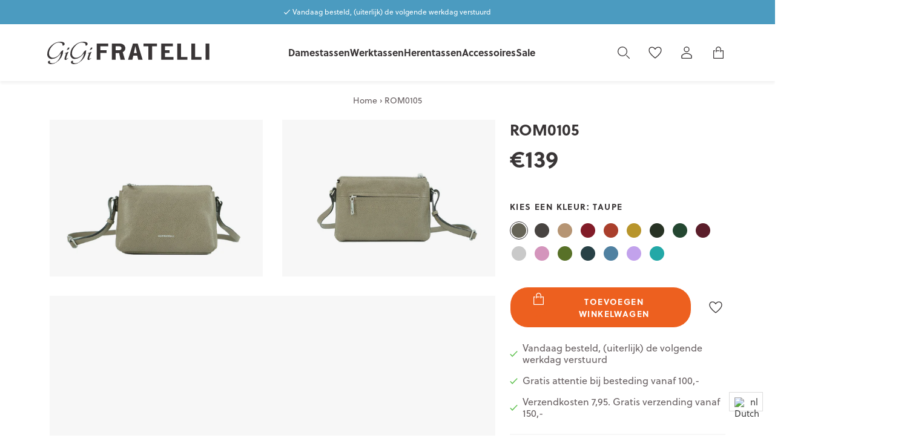

--- FILE ---
content_type: text/html; charset=utf-8
request_url: https://www.gigi-fratelli.com/nl-be/products/rom0105
body_size: 37472
content:


<!doctype html>
<html lang="nl" data-template="gigi-fratelli">
<head>
    <title>ROM0105</title>
    <meta charset="utf-8">
    <meta http-equiv="X-UA-Compatible" content="IE=edge,chrome=1">
    <meta name="description" content="Zoek je een unieke tas? Stop dan met zoeken want met deze schoudertas heb je gegarandeerd een uniek exemplaar in handen. De tas heeft het ideale formaat wat je gemakkelijk met je meedraagt wanneer je op pad gaat. Op de achterzijde heeft de tas een handig ritsvakje voor je kleinste essentials. En met de verstelbare scho">
    <link rel="canonical" href="https://www.gigi-fratelli.com/nl-be/products/rom0105">
    <meta name="viewport" content="width=device-width,initial-scale=1,minimum-scale=1,maximum-scale=1,user-scalable=no">
    <meta name="theme-color" content="#353148">

    <link rel="preload" href="//www.gigi-fratelli.com/cdn/shop/t/1/assets/app.base.780114d9cfaa86b2bb0d.css?v=70591468210179805601689670591" as="style" />
    <link rel="preload" href="//www.gigi-fratelli.com/cdn/shop/t/1/assets/app.dependencies.44944517411bc71d2bd6.js?v=166533432517532526901689670591" as="script" />
    <link rel="preload" href="//www.gigi-fratelli.com/cdn/shop/t/1/assets/app.base.807308bb6998549c8d14.js?v=92114018678009277841689670591" as="script" />
    
    <style>@font-face {font-family:Soleil;src:url("https://use.typekit.net/af/5d2da8/00000000000000007735a1ac/30/l?primer=7cdcb44be4a7db8877ffa5c0007b8dd865b3bbc383831fe2ea177f62257a9191&fvd=n7&v=3")format("woff2"),url("https://use.typekit.net/af/5d2da8/00000000000000007735a1ac/30/d?primer=7cdcb44be4a7db8877ffa5c0007b8dd865b3bbc383831fe2ea177f62257a9191&fvd=n7&v=3")format("woff"),url("https://use.typekit.net/af/5d2da8/00000000000000007735a1ac/30/a?primer=7cdcb44be4a7db8877ffa5c0007b8dd865b3bbc383831fe2ea177f62257a9191&fvd=n7&v=3")format("opentype");font-display:swap;font-style:normal;font-weight:700;}@font-face {font-family: Soleil;src: url("https://use.typekit.net/af/3ec29d/00000000000000007735a1b1/30/l?primer=7cdcb44be4a7db8877ffa5c0007b8dd865b3bbc383831fe2ea177f62257a9191&fvd=n4&v=3") format("woff2"),url("https://use.typekit.net/af/3ec29d/00000000000000007735a1b1/30/d?primer=7cdcb44be4a7db8877ffa5c0007b8dd865b3bbc383831fe2ea177f62257a9191&fvd=n4&v=3")format("woff"),url("https://use.typekit.net/af/3ec29d/00000000000000007735a1b1/30/a?primer=7cdcb44be4a7db8877ffa5c0007b8dd865b3bbc383831fe2ea177f62257a9191&fvd=n4&v=3")format("opentype");font-display: swap;font-style: normal;font-weight:400;}</style>
    <link href="//www.gigi-fratelli.com/cdn/shop/t/1/assets/app.base.780114d9cfaa86b2bb0d.css?v=70591468210179805601689670591" rel="stylesheet" />
    
    


<script>
    window.dataLayer = window.dataLayer || [];

    window.dataLayer.push({
        pageType: 'product',
        
productId: 42069546238130,
            productTitle: 'ROM0105',
            productSku: 'ROM0105-016',
            productPrice: 13900,
            productUrl: 'https://www.gigi-fratelli.com/nl-be/products/rom0105',
            productBrand: 'GiGi Fratelli',
            email : '',
            ecommerce: {
                detail: {
                    products: {
                        name: 'ROM0105',
                        id: 7325003219122,
                        sku: 'ROM0105-016',
                        price: '139',
                        brand: 'GiGi Fratelli',
                    }
                }
            }
        
    });
</script>

    <script>window.performance && window.performance.mark && window.performance.mark('shopify.content_for_header.start');</script><meta id="shopify-digital-wallet" name="shopify-digital-wallet" content="/60616114354/digital_wallets/dialog">
<meta name="shopify-checkout-api-token" content="9b295ff1b0c9c57a0c75b01cbb275324">
<link rel="alternate" hreflang="x-default" href="https://www.gigi-fratelli.com/products/rom0105">
<link rel="alternate" hreflang="nl" href="https://www.gigi-fratelli.com/products/rom0105">
<link rel="alternate" hreflang="en" href="https://www.gigi-fratelli.com/en/products/rom0105">
<link rel="alternate" hreflang="da" href="https://www.gigi-fratelli.com/da/products/rom0105">
<link rel="alternate" hreflang="de" href="https://www.gigi-fratelli.com/de/products/rom0105">
<link rel="alternate" hreflang="en-AD" href="https://www.gigi-fratelli.com/en-eu/products/rom0105">
<link rel="alternate" hreflang="nl-AD" href="https://www.gigi-fratelli.com/nl-eu/products/rom0105">
<link rel="alternate" hreflang="de-AD" href="https://www.gigi-fratelli.com/de-eu/products/rom0105">
<link rel="alternate" hreflang="da-AD" href="https://www.gigi-fratelli.com/da-eu/products/rom0105">
<link rel="alternate" hreflang="en-CY" href="https://www.gigi-fratelli.com/en-eu/products/rom0105">
<link rel="alternate" hreflang="nl-CY" href="https://www.gigi-fratelli.com/nl-eu/products/rom0105">
<link rel="alternate" hreflang="de-CY" href="https://www.gigi-fratelli.com/de-eu/products/rom0105">
<link rel="alternate" hreflang="da-CY" href="https://www.gigi-fratelli.com/da-eu/products/rom0105">
<link rel="alternate" hreflang="en-CZ" href="https://www.gigi-fratelli.com/en-eu/products/rom0105">
<link rel="alternate" hreflang="nl-CZ" href="https://www.gigi-fratelli.com/nl-eu/products/rom0105">
<link rel="alternate" hreflang="de-CZ" href="https://www.gigi-fratelli.com/de-eu/products/rom0105">
<link rel="alternate" hreflang="da-CZ" href="https://www.gigi-fratelli.com/da-eu/products/rom0105">
<link rel="alternate" hreflang="en-EE" href="https://www.gigi-fratelli.com/en-eu/products/rom0105">
<link rel="alternate" hreflang="nl-EE" href="https://www.gigi-fratelli.com/nl-eu/products/rom0105">
<link rel="alternate" hreflang="de-EE" href="https://www.gigi-fratelli.com/de-eu/products/rom0105">
<link rel="alternate" hreflang="da-EE" href="https://www.gigi-fratelli.com/da-eu/products/rom0105">
<link rel="alternate" hreflang="en-ES" href="https://www.gigi-fratelli.com/en-eu/products/rom0105">
<link rel="alternate" hreflang="nl-ES" href="https://www.gigi-fratelli.com/nl-eu/products/rom0105">
<link rel="alternate" hreflang="de-ES" href="https://www.gigi-fratelli.com/de-eu/products/rom0105">
<link rel="alternate" hreflang="da-ES" href="https://www.gigi-fratelli.com/da-eu/products/rom0105">
<link rel="alternate" hreflang="en-FI" href="https://www.gigi-fratelli.com/en-eu/products/rom0105">
<link rel="alternate" hreflang="nl-FI" href="https://www.gigi-fratelli.com/nl-eu/products/rom0105">
<link rel="alternate" hreflang="de-FI" href="https://www.gigi-fratelli.com/de-eu/products/rom0105">
<link rel="alternate" hreflang="da-FI" href="https://www.gigi-fratelli.com/da-eu/products/rom0105">
<link rel="alternate" hreflang="en-FR" href="https://www.gigi-fratelli.com/en-eu/products/rom0105">
<link rel="alternate" hreflang="nl-FR" href="https://www.gigi-fratelli.com/nl-eu/products/rom0105">
<link rel="alternate" hreflang="de-FR" href="https://www.gigi-fratelli.com/de-eu/products/rom0105">
<link rel="alternate" hreflang="da-FR" href="https://www.gigi-fratelli.com/da-eu/products/rom0105">
<link rel="alternate" hreflang="en-GR" href="https://www.gigi-fratelli.com/en-eu/products/rom0105">
<link rel="alternate" hreflang="nl-GR" href="https://www.gigi-fratelli.com/nl-eu/products/rom0105">
<link rel="alternate" hreflang="de-GR" href="https://www.gigi-fratelli.com/de-eu/products/rom0105">
<link rel="alternate" hreflang="da-GR" href="https://www.gigi-fratelli.com/da-eu/products/rom0105">
<link rel="alternate" hreflang="en-HR" href="https://www.gigi-fratelli.com/en-eu/products/rom0105">
<link rel="alternate" hreflang="nl-HR" href="https://www.gigi-fratelli.com/nl-eu/products/rom0105">
<link rel="alternate" hreflang="de-HR" href="https://www.gigi-fratelli.com/de-eu/products/rom0105">
<link rel="alternate" hreflang="da-HR" href="https://www.gigi-fratelli.com/da-eu/products/rom0105">
<link rel="alternate" hreflang="en-HU" href="https://www.gigi-fratelli.com/en-eu/products/rom0105">
<link rel="alternate" hreflang="nl-HU" href="https://www.gigi-fratelli.com/nl-eu/products/rom0105">
<link rel="alternate" hreflang="de-HU" href="https://www.gigi-fratelli.com/de-eu/products/rom0105">
<link rel="alternate" hreflang="da-HU" href="https://www.gigi-fratelli.com/da-eu/products/rom0105">
<link rel="alternate" hreflang="en-IE" href="https://www.gigi-fratelli.com/en-eu/products/rom0105">
<link rel="alternate" hreflang="nl-IE" href="https://www.gigi-fratelli.com/nl-eu/products/rom0105">
<link rel="alternate" hreflang="de-IE" href="https://www.gigi-fratelli.com/de-eu/products/rom0105">
<link rel="alternate" hreflang="da-IE" href="https://www.gigi-fratelli.com/da-eu/products/rom0105">
<link rel="alternate" hreflang="en-IT" href="https://www.gigi-fratelli.com/en-eu/products/rom0105">
<link rel="alternate" hreflang="nl-IT" href="https://www.gigi-fratelli.com/nl-eu/products/rom0105">
<link rel="alternate" hreflang="de-IT" href="https://www.gigi-fratelli.com/de-eu/products/rom0105">
<link rel="alternate" hreflang="da-IT" href="https://www.gigi-fratelli.com/da-eu/products/rom0105">
<link rel="alternate" hreflang="en-LT" href="https://www.gigi-fratelli.com/en-eu/products/rom0105">
<link rel="alternate" hreflang="nl-LT" href="https://www.gigi-fratelli.com/nl-eu/products/rom0105">
<link rel="alternate" hreflang="de-LT" href="https://www.gigi-fratelli.com/de-eu/products/rom0105">
<link rel="alternate" hreflang="da-LT" href="https://www.gigi-fratelli.com/da-eu/products/rom0105">
<link rel="alternate" hreflang="en-LV" href="https://www.gigi-fratelli.com/en-eu/products/rom0105">
<link rel="alternate" hreflang="nl-LV" href="https://www.gigi-fratelli.com/nl-eu/products/rom0105">
<link rel="alternate" hreflang="de-LV" href="https://www.gigi-fratelli.com/de-eu/products/rom0105">
<link rel="alternate" hreflang="da-LV" href="https://www.gigi-fratelli.com/da-eu/products/rom0105">
<link rel="alternate" hreflang="en-MT" href="https://www.gigi-fratelli.com/en-eu/products/rom0105">
<link rel="alternate" hreflang="nl-MT" href="https://www.gigi-fratelli.com/nl-eu/products/rom0105">
<link rel="alternate" hreflang="de-MT" href="https://www.gigi-fratelli.com/de-eu/products/rom0105">
<link rel="alternate" hreflang="da-MT" href="https://www.gigi-fratelli.com/da-eu/products/rom0105">
<link rel="alternate" hreflang="en-PL" href="https://www.gigi-fratelli.com/en-eu/products/rom0105">
<link rel="alternate" hreflang="nl-PL" href="https://www.gigi-fratelli.com/nl-eu/products/rom0105">
<link rel="alternate" hreflang="de-PL" href="https://www.gigi-fratelli.com/de-eu/products/rom0105">
<link rel="alternate" hreflang="da-PL" href="https://www.gigi-fratelli.com/da-eu/products/rom0105">
<link rel="alternate" hreflang="en-PT" href="https://www.gigi-fratelli.com/en-eu/products/rom0105">
<link rel="alternate" hreflang="nl-PT" href="https://www.gigi-fratelli.com/nl-eu/products/rom0105">
<link rel="alternate" hreflang="de-PT" href="https://www.gigi-fratelli.com/de-eu/products/rom0105">
<link rel="alternate" hreflang="da-PT" href="https://www.gigi-fratelli.com/da-eu/products/rom0105">
<link rel="alternate" hreflang="en-SI" href="https://www.gigi-fratelli.com/en-eu/products/rom0105">
<link rel="alternate" hreflang="nl-SI" href="https://www.gigi-fratelli.com/nl-eu/products/rom0105">
<link rel="alternate" hreflang="de-SI" href="https://www.gigi-fratelli.com/de-eu/products/rom0105">
<link rel="alternate" hreflang="da-SI" href="https://www.gigi-fratelli.com/da-eu/products/rom0105">
<link rel="alternate" hreflang="en-SK" href="https://www.gigi-fratelli.com/en-eu/products/rom0105">
<link rel="alternate" hreflang="nl-SK" href="https://www.gigi-fratelli.com/nl-eu/products/rom0105">
<link rel="alternate" hreflang="de-SK" href="https://www.gigi-fratelli.com/de-eu/products/rom0105">
<link rel="alternate" hreflang="da-SK" href="https://www.gigi-fratelli.com/da-eu/products/rom0105">
<link rel="alternate" hreflang="en-SM" href="https://www.gigi-fratelli.com/en-eu/products/rom0105">
<link rel="alternate" hreflang="nl-SM" href="https://www.gigi-fratelli.com/nl-eu/products/rom0105">
<link rel="alternate" hreflang="de-SM" href="https://www.gigi-fratelli.com/de-eu/products/rom0105">
<link rel="alternate" hreflang="da-SM" href="https://www.gigi-fratelli.com/da-eu/products/rom0105">
<link rel="alternate" hreflang="da-DK" href="https://www.gigi-fratelli.com/da-dk/products/rom0105">
<link rel="alternate" hreflang="en-DK" href="https://www.gigi-fratelli.com/en-dk/products/rom0105">
<link rel="alternate" hreflang="de-DK" href="https://www.gigi-fratelli.com/de-dk/products/rom0105">
<link rel="alternate" hreflang="nl-DK" href="https://www.gigi-fratelli.com/nl-dk/products/rom0105">
<link rel="alternate" hreflang="de-DE" href="https://www.gigi-fratelli.com/de-de/products/rom0105">
<link rel="alternate" hreflang="nl-DE" href="https://www.gigi-fratelli.com/nl-de/products/rom0105">
<link rel="alternate" hreflang="en-DE" href="https://www.gigi-fratelli.com/en-de/products/rom0105">
<link rel="alternate" hreflang="da-DE" href="https://www.gigi-fratelli.com/da-de/products/rom0105">
<link rel="alternate" hreflang="de-CH" href="https://www.gigi-fratelli.com/de-ch/products/rom0105">
<link rel="alternate" hreflang="nl-CH" href="https://www.gigi-fratelli.com/nl-ch/products/rom0105">
<link rel="alternate" hreflang="en-CH" href="https://www.gigi-fratelli.com/en-ch/products/rom0105">
<link rel="alternate" hreflang="da-CH" href="https://www.gigi-fratelli.com/da-ch/products/rom0105">
<link rel="alternate" hreflang="en-NO" href="https://www.gigi-fratelli.com/en-no/products/rom0105">
<link rel="alternate" hreflang="nl-NO" href="https://www.gigi-fratelli.com/nl-no/products/rom0105">
<link rel="alternate" hreflang="de-NO" href="https://www.gigi-fratelli.com/de-no/products/rom0105">
<link rel="alternate" hreflang="da-NO" href="https://www.gigi-fratelli.com/da-no/products/rom0105">
<link rel="alternate" hreflang="en-SE" href="https://www.gigi-fratelli.com/en-se/products/rom0105">
<link rel="alternate" hreflang="nl-SE" href="https://www.gigi-fratelli.com/nl-se/products/rom0105">
<link rel="alternate" hreflang="de-SE" href="https://www.gigi-fratelli.com/de-se/products/rom0105">
<link rel="alternate" hreflang="da-SE" href="https://www.gigi-fratelli.com/da-se/products/rom0105">
<link rel="alternate" hreflang="de-AT" href="https://www.gigi-fratelli.com/de-de/products/rom0105">
<link rel="alternate" hreflang="nl-AT" href="https://www.gigi-fratelli.com/nl-de/products/rom0105">
<link rel="alternate" hreflang="en-AT" href="https://www.gigi-fratelli.com/en-de/products/rom0105">
<link rel="alternate" hreflang="da-AT" href="https://www.gigi-fratelli.com/da-de/products/rom0105">
<link rel="alternate" hreflang="de-LI" href="https://www.gigi-fratelli.com/de-ch/products/rom0105">
<link rel="alternate" hreflang="nl-LI" href="https://www.gigi-fratelli.com/nl-ch/products/rom0105">
<link rel="alternate" hreflang="en-LI" href="https://www.gigi-fratelli.com/en-ch/products/rom0105">
<link rel="alternate" hreflang="da-LI" href="https://www.gigi-fratelli.com/da-ch/products/rom0105">
<link rel="alternate" hreflang="de-LU" href="https://www.gigi-fratelli.com/de-de/products/rom0105">
<link rel="alternate" hreflang="nl-LU" href="https://www.gigi-fratelli.com/nl-de/products/rom0105">
<link rel="alternate" hreflang="en-LU" href="https://www.gigi-fratelli.com/en-de/products/rom0105">
<link rel="alternate" hreflang="da-LU" href="https://www.gigi-fratelli.com/da-de/products/rom0105">
<link rel="alternate" hreflang="nl-BE" href="https://www.gigi-fratelli.com/nl-be/products/rom0105">
<link rel="alternate" hreflang="da-BE" href="https://www.gigi-fratelli.com/da-be/products/rom0105">
<link rel="alternate" hreflang="de-BE" href="https://www.gigi-fratelli.com/de-be/products/rom0105">
<link rel="alternate" hreflang="en-BE" href="https://www.gigi-fratelli.com/en-be/products/rom0105">
<link rel="alternate" type="application/json+oembed" href="https://www.gigi-fratelli.com/nl-be/products/rom0105.oembed">
<script async="async" src="/checkouts/internal/preloads.js?locale=nl-BE"></script>
<link rel="preconnect" href="https://shop.app" crossorigin="anonymous">
<script async="async" src="https://shop.app/checkouts/internal/preloads.js?locale=nl-BE&shop_id=60616114354" crossorigin="anonymous"></script>
<script id="apple-pay-shop-capabilities" type="application/json">{"shopId":60616114354,"countryCode":"NL","currencyCode":"EUR","merchantCapabilities":["supports3DS"],"merchantId":"gid:\/\/shopify\/Shop\/60616114354","merchantName":"GiGi Fratelli","requiredBillingContactFields":["postalAddress","email"],"requiredShippingContactFields":["postalAddress","email"],"shippingType":"shipping","supportedNetworks":["visa","maestro","masterCard","amex"],"total":{"type":"pending","label":"GiGi Fratelli","amount":"1.00"},"shopifyPaymentsEnabled":true,"supportsSubscriptions":true}</script>
<script id="shopify-features" type="application/json">{"accessToken":"9b295ff1b0c9c57a0c75b01cbb275324","betas":["rich-media-storefront-analytics"],"domain":"www.gigi-fratelli.com","predictiveSearch":true,"shopId":60616114354,"locale":"nl"}</script>
<script>var Shopify = Shopify || {};
Shopify.shop = "gigi-fratelli-dev.myshopify.com";
Shopify.locale = "nl";
Shopify.currency = {"active":"EUR","rate":"1.0"};
Shopify.country = "BE";
Shopify.theme = {"name":"Gigi Fratelli","id":128077201586,"schema_name":"Gigi Fratelli theme","schema_version":"1.0.0","theme_store_id":887,"role":"main"};
Shopify.theme.handle = "null";
Shopify.theme.style = {"id":null,"handle":null};
Shopify.cdnHost = "www.gigi-fratelli.com/cdn";
Shopify.routes = Shopify.routes || {};
Shopify.routes.root = "/nl-be/";</script>
<script type="module">!function(o){(o.Shopify=o.Shopify||{}).modules=!0}(window);</script>
<script>!function(o){function n(){var o=[];function n(){o.push(Array.prototype.slice.apply(arguments))}return n.q=o,n}var t=o.Shopify=o.Shopify||{};t.loadFeatures=n(),t.autoloadFeatures=n()}(window);</script>
<script>
  window.ShopifyPay = window.ShopifyPay || {};
  window.ShopifyPay.apiHost = "shop.app\/pay";
  window.ShopifyPay.redirectState = null;
</script>
<script id="shop-js-analytics" type="application/json">{"pageType":"product"}</script>
<script defer="defer" async type="module" src="//www.gigi-fratelli.com/cdn/shopifycloud/shop-js/modules/v2/client.init-shop-cart-sync_vOV-a8uK.nl.esm.js"></script>
<script defer="defer" async type="module" src="//www.gigi-fratelli.com/cdn/shopifycloud/shop-js/modules/v2/chunk.common_CJhj07vB.esm.js"></script>
<script defer="defer" async type="module" src="//www.gigi-fratelli.com/cdn/shopifycloud/shop-js/modules/v2/chunk.modal_CUgVXUZf.esm.js"></script>
<script type="module">
  await import("//www.gigi-fratelli.com/cdn/shopifycloud/shop-js/modules/v2/client.init-shop-cart-sync_vOV-a8uK.nl.esm.js");
await import("//www.gigi-fratelli.com/cdn/shopifycloud/shop-js/modules/v2/chunk.common_CJhj07vB.esm.js");
await import("//www.gigi-fratelli.com/cdn/shopifycloud/shop-js/modules/v2/chunk.modal_CUgVXUZf.esm.js");

  window.Shopify.SignInWithShop?.initShopCartSync?.({"fedCMEnabled":true,"windoidEnabled":true});

</script>
<script>
  window.Shopify = window.Shopify || {};
  if (!window.Shopify.featureAssets) window.Shopify.featureAssets = {};
  window.Shopify.featureAssets['shop-js'] = {"shop-cart-sync":["modules/v2/client.shop-cart-sync_BXFoCcTc.nl.esm.js","modules/v2/chunk.common_CJhj07vB.esm.js","modules/v2/chunk.modal_CUgVXUZf.esm.js"],"init-fed-cm":["modules/v2/client.init-fed-cm_BrMTCua_.nl.esm.js","modules/v2/chunk.common_CJhj07vB.esm.js","modules/v2/chunk.modal_CUgVXUZf.esm.js"],"init-shop-email-lookup-coordinator":["modules/v2/client.init-shop-email-lookup-coordinator_BNYBSeU_.nl.esm.js","modules/v2/chunk.common_CJhj07vB.esm.js","modules/v2/chunk.modal_CUgVXUZf.esm.js"],"init-windoid":["modules/v2/client.init-windoid_CWCaoIdT.nl.esm.js","modules/v2/chunk.common_CJhj07vB.esm.js","modules/v2/chunk.modal_CUgVXUZf.esm.js"],"shop-button":["modules/v2/client.shop-button_DHPWWyFt.nl.esm.js","modules/v2/chunk.common_CJhj07vB.esm.js","modules/v2/chunk.modal_CUgVXUZf.esm.js"],"shop-cash-offers":["modules/v2/client.shop-cash-offers_DkrRGug0.nl.esm.js","modules/v2/chunk.common_CJhj07vB.esm.js","modules/v2/chunk.modal_CUgVXUZf.esm.js"],"shop-toast-manager":["modules/v2/client.shop-toast-manager_gEGA2pId.nl.esm.js","modules/v2/chunk.common_CJhj07vB.esm.js","modules/v2/chunk.modal_CUgVXUZf.esm.js"],"init-shop-cart-sync":["modules/v2/client.init-shop-cart-sync_vOV-a8uK.nl.esm.js","modules/v2/chunk.common_CJhj07vB.esm.js","modules/v2/chunk.modal_CUgVXUZf.esm.js"],"init-customer-accounts-sign-up":["modules/v2/client.init-customer-accounts-sign-up_DgkqQ-gA.nl.esm.js","modules/v2/client.shop-login-button_Cfex_xfE.nl.esm.js","modules/v2/chunk.common_CJhj07vB.esm.js","modules/v2/chunk.modal_CUgVXUZf.esm.js"],"pay-button":["modules/v2/client.pay-button_C5ffEwyD.nl.esm.js","modules/v2/chunk.common_CJhj07vB.esm.js","modules/v2/chunk.modal_CUgVXUZf.esm.js"],"init-customer-accounts":["modules/v2/client.init-customer-accounts_BXXDvmMv.nl.esm.js","modules/v2/client.shop-login-button_Cfex_xfE.nl.esm.js","modules/v2/chunk.common_CJhj07vB.esm.js","modules/v2/chunk.modal_CUgVXUZf.esm.js"],"avatar":["modules/v2/client.avatar_BTnouDA3.nl.esm.js"],"init-shop-for-new-customer-accounts":["modules/v2/client.init-shop-for-new-customer-accounts_BNCHBxRp.nl.esm.js","modules/v2/client.shop-login-button_Cfex_xfE.nl.esm.js","modules/v2/chunk.common_CJhj07vB.esm.js","modules/v2/chunk.modal_CUgVXUZf.esm.js"],"shop-follow-button":["modules/v2/client.shop-follow-button_BBFyycLo.nl.esm.js","modules/v2/chunk.common_CJhj07vB.esm.js","modules/v2/chunk.modal_CUgVXUZf.esm.js"],"checkout-modal":["modules/v2/client.checkout-modal_CAl1mkDZ.nl.esm.js","modules/v2/chunk.common_CJhj07vB.esm.js","modules/v2/chunk.modal_CUgVXUZf.esm.js"],"shop-login-button":["modules/v2/client.shop-login-button_Cfex_xfE.nl.esm.js","modules/v2/chunk.common_CJhj07vB.esm.js","modules/v2/chunk.modal_CUgVXUZf.esm.js"],"lead-capture":["modules/v2/client.lead-capture_Drczia_q.nl.esm.js","modules/v2/chunk.common_CJhj07vB.esm.js","modules/v2/chunk.modal_CUgVXUZf.esm.js"],"shop-login":["modules/v2/client.shop-login_WnrjWA38.nl.esm.js","modules/v2/chunk.common_CJhj07vB.esm.js","modules/v2/chunk.modal_CUgVXUZf.esm.js"],"payment-terms":["modules/v2/client.payment-terms_CJxlri54.nl.esm.js","modules/v2/chunk.common_CJhj07vB.esm.js","modules/v2/chunk.modal_CUgVXUZf.esm.js"]};
</script>
<script>(function() {
  var isLoaded = false;
  function asyncLoad() {
    if (isLoaded) return;
    isLoaded = true;
    var urls = ["https:\/\/cdn.nfcube.com\/instafeed-3fb43bc136f818fddd579d296f7d7e83.js?shop=gigi-fratelli-dev.myshopify.com","https:\/\/cdn.roseperl.com\/storelocator-prod\/setting\/gigi-fratelli-dev-1750215040.js?shop=gigi-fratelli-dev.myshopify.com","https:\/\/cdn.roseperl.com\/storelocator-prod\/wtb\/gigi-fratelli-dev-1750215041.js?shop=gigi-fratelli-dev.myshopify.com","https:\/\/cdn.roseperl.com\/storelocator-prod\/stockist-form\/gigi-fratelli-dev-1750215043.js?shop=gigi-fratelli-dev.myshopify.com"];
    for (var i = 0; i < urls.length; i++) {
      var s = document.createElement('script');
      s.type = 'text/javascript';
      s.async = true;
      s.src = urls[i];
      var x = document.getElementsByTagName('script')[0];
      x.parentNode.insertBefore(s, x);
    }
  };
  if(window.attachEvent) {
    window.attachEvent('onload', asyncLoad);
  } else {
    window.addEventListener('load', asyncLoad, false);
  }
})();</script>
<script id="__st">var __st={"a":60616114354,"offset":3600,"reqid":"e8809716-7edf-4fe6-bc25-99734809cdb4-1769800619","pageurl":"www.gigi-fratelli.com\/nl-be\/products\/rom0105","u":"6b6ef20e33a3","p":"product","rtyp":"product","rid":7325003219122};</script>
<script>window.ShopifyPaypalV4VisibilityTracking = true;</script>
<script id="captcha-bootstrap">!function(){'use strict';const t='contact',e='account',n='new_comment',o=[[t,t],['blogs',n],['comments',n],[t,'customer']],c=[[e,'customer_login'],[e,'guest_login'],[e,'recover_customer_password'],[e,'create_customer']],r=t=>t.map((([t,e])=>`form[action*='/${t}']:not([data-nocaptcha='true']) input[name='form_type'][value='${e}']`)).join(','),a=t=>()=>t?[...document.querySelectorAll(t)].map((t=>t.form)):[];function s(){const t=[...o],e=r(t);return a(e)}const i='password',u='form_key',d=['recaptcha-v3-token','g-recaptcha-response','h-captcha-response',i],f=()=>{try{return window.sessionStorage}catch{return}},m='__shopify_v',_=t=>t.elements[u];function p(t,e,n=!1){try{const o=window.sessionStorage,c=JSON.parse(o.getItem(e)),{data:r}=function(t){const{data:e,action:n}=t;return t[m]||n?{data:e,action:n}:{data:t,action:n}}(c);for(const[e,n]of Object.entries(r))t.elements[e]&&(t.elements[e].value=n);n&&o.removeItem(e)}catch(o){console.error('form repopulation failed',{error:o})}}const l='form_type',E='cptcha';function T(t){t.dataset[E]=!0}const w=window,h=w.document,L='Shopify',v='ce_forms',y='captcha';let A=!1;((t,e)=>{const n=(g='f06e6c50-85a8-45c8-87d0-21a2b65856fe',I='https://cdn.shopify.com/shopifycloud/storefront-forms-hcaptcha/ce_storefront_forms_captcha_hcaptcha.v1.5.2.iife.js',D={infoText:'Beschermd door hCaptcha',privacyText:'Privacy',termsText:'Voorwaarden'},(t,e,n)=>{const o=w[L][v],c=o.bindForm;if(c)return c(t,g,e,D).then(n);var r;o.q.push([[t,g,e,D],n]),r=I,A||(h.body.append(Object.assign(h.createElement('script'),{id:'captcha-provider',async:!0,src:r})),A=!0)});var g,I,D;w[L]=w[L]||{},w[L][v]=w[L][v]||{},w[L][v].q=[],w[L][y]=w[L][y]||{},w[L][y].protect=function(t,e){n(t,void 0,e),T(t)},Object.freeze(w[L][y]),function(t,e,n,w,h,L){const[v,y,A,g]=function(t,e,n){const i=e?o:[],u=t?c:[],d=[...i,...u],f=r(d),m=r(i),_=r(d.filter((([t,e])=>n.includes(e))));return[a(f),a(m),a(_),s()]}(w,h,L),I=t=>{const e=t.target;return e instanceof HTMLFormElement?e:e&&e.form},D=t=>v().includes(t);t.addEventListener('submit',(t=>{const e=I(t);if(!e)return;const n=D(e)&&!e.dataset.hcaptchaBound&&!e.dataset.recaptchaBound,o=_(e),c=g().includes(e)&&(!o||!o.value);(n||c)&&t.preventDefault(),c&&!n&&(function(t){try{if(!f())return;!function(t){const e=f();if(!e)return;const n=_(t);if(!n)return;const o=n.value;o&&e.removeItem(o)}(t);const e=Array.from(Array(32),(()=>Math.random().toString(36)[2])).join('');!function(t,e){_(t)||t.append(Object.assign(document.createElement('input'),{type:'hidden',name:u})),t.elements[u].value=e}(t,e),function(t,e){const n=f();if(!n)return;const o=[...t.querySelectorAll(`input[type='${i}']`)].map((({name:t})=>t)),c=[...d,...o],r={};for(const[a,s]of new FormData(t).entries())c.includes(a)||(r[a]=s);n.setItem(e,JSON.stringify({[m]:1,action:t.action,data:r}))}(t,e)}catch(e){console.error('failed to persist form',e)}}(e),e.submit())}));const S=(t,e)=>{t&&!t.dataset[E]&&(n(t,e.some((e=>e===t))),T(t))};for(const o of['focusin','change'])t.addEventListener(o,(t=>{const e=I(t);D(e)&&S(e,y())}));const B=e.get('form_key'),M=e.get(l),P=B&&M;t.addEventListener('DOMContentLoaded',(()=>{const t=y();if(P)for(const e of t)e.elements[l].value===M&&p(e,B);[...new Set([...A(),...v().filter((t=>'true'===t.dataset.shopifyCaptcha))])].forEach((e=>S(e,t)))}))}(h,new URLSearchParams(w.location.search),n,t,e,['guest_login'])})(!0,!0)}();</script>
<script integrity="sha256-4kQ18oKyAcykRKYeNunJcIwy7WH5gtpwJnB7kiuLZ1E=" data-source-attribution="shopify.loadfeatures" defer="defer" src="//www.gigi-fratelli.com/cdn/shopifycloud/storefront/assets/storefront/load_feature-a0a9edcb.js" crossorigin="anonymous"></script>
<script crossorigin="anonymous" defer="defer" src="//www.gigi-fratelli.com/cdn/shopifycloud/storefront/assets/shopify_pay/storefront-65b4c6d7.js?v=20250812"></script>
<script data-source-attribution="shopify.dynamic_checkout.dynamic.init">var Shopify=Shopify||{};Shopify.PaymentButton=Shopify.PaymentButton||{isStorefrontPortableWallets:!0,init:function(){window.Shopify.PaymentButton.init=function(){};var t=document.createElement("script");t.src="https://www.gigi-fratelli.com/cdn/shopifycloud/portable-wallets/latest/portable-wallets.nl.js",t.type="module",document.head.appendChild(t)}};
</script>
<script data-source-attribution="shopify.dynamic_checkout.buyer_consent">
  function portableWalletsHideBuyerConsent(e){var t=document.getElementById("shopify-buyer-consent"),n=document.getElementById("shopify-subscription-policy-button");t&&n&&(t.classList.add("hidden"),t.setAttribute("aria-hidden","true"),n.removeEventListener("click",e))}function portableWalletsShowBuyerConsent(e){var t=document.getElementById("shopify-buyer-consent"),n=document.getElementById("shopify-subscription-policy-button");t&&n&&(t.classList.remove("hidden"),t.removeAttribute("aria-hidden"),n.addEventListener("click",e))}window.Shopify?.PaymentButton&&(window.Shopify.PaymentButton.hideBuyerConsent=portableWalletsHideBuyerConsent,window.Shopify.PaymentButton.showBuyerConsent=portableWalletsShowBuyerConsent);
</script>
<script data-source-attribution="shopify.dynamic_checkout.cart.bootstrap">document.addEventListener("DOMContentLoaded",(function(){function t(){return document.querySelector("shopify-accelerated-checkout-cart, shopify-accelerated-checkout")}if(t())Shopify.PaymentButton.init();else{new MutationObserver((function(e,n){t()&&(Shopify.PaymentButton.init(),n.disconnect())})).observe(document.body,{childList:!0,subtree:!0})}}));
</script>
<link id="shopify-accelerated-checkout-styles" rel="stylesheet" media="screen" href="https://www.gigi-fratelli.com/cdn/shopifycloud/portable-wallets/latest/accelerated-checkout-backwards-compat.css" crossorigin="anonymous">
<style id="shopify-accelerated-checkout-cart">
        #shopify-buyer-consent {
  margin-top: 1em;
  display: inline-block;
  width: 100%;
}

#shopify-buyer-consent.hidden {
  display: none;
}

#shopify-subscription-policy-button {
  background: none;
  border: none;
  padding: 0;
  text-decoration: underline;
  font-size: inherit;
  cursor: pointer;
}

#shopify-subscription-policy-button::before {
  box-shadow: none;
}

      </style>

<script>window.performance && window.performance.mark && window.performance.mark('shopify.content_for_header.end');</script>
<meta property="og:image" content="https://cdn.shopify.com/s/files/1/0606/1611/4354/products/ROM0105-015.jpg?v=1656333042" />
<meta property="og:image:secure_url" content="https://cdn.shopify.com/s/files/1/0606/1611/4354/products/ROM0105-015.jpg?v=1656333042" />
<meta property="og:image:width" content="2500" />
<meta property="og:image:height" content="1875" />
<link href="https://monorail-edge.shopifysvc.com" rel="dns-prefetch">
<script>(function(){if ("sendBeacon" in navigator && "performance" in window) {try {var session_token_from_headers = performance.getEntriesByType('navigation')[0].serverTiming.find(x => x.name == '_s').description;} catch {var session_token_from_headers = undefined;}var session_cookie_matches = document.cookie.match(/_shopify_s=([^;]*)/);var session_token_from_cookie = session_cookie_matches && session_cookie_matches.length === 2 ? session_cookie_matches[1] : "";var session_token = session_token_from_headers || session_token_from_cookie || "";function handle_abandonment_event(e) {var entries = performance.getEntries().filter(function(entry) {return /monorail-edge.shopifysvc.com/.test(entry.name);});if (!window.abandonment_tracked && entries.length === 0) {window.abandonment_tracked = true;var currentMs = Date.now();var navigation_start = performance.timing.navigationStart;var payload = {shop_id: 60616114354,url: window.location.href,navigation_start,duration: currentMs - navigation_start,session_token,page_type: "product"};window.navigator.sendBeacon("https://monorail-edge.shopifysvc.com/v1/produce", JSON.stringify({schema_id: "online_store_buyer_site_abandonment/1.1",payload: payload,metadata: {event_created_at_ms: currentMs,event_sent_at_ms: currentMs}}));}}window.addEventListener('pagehide', handle_abandonment_event);}}());</script>
<script id="web-pixels-manager-setup">(function e(e,d,r,n,o){if(void 0===o&&(o={}),!Boolean(null===(a=null===(i=window.Shopify)||void 0===i?void 0:i.analytics)||void 0===a?void 0:a.replayQueue)){var i,a;window.Shopify=window.Shopify||{};var t=window.Shopify;t.analytics=t.analytics||{};var s=t.analytics;s.replayQueue=[],s.publish=function(e,d,r){return s.replayQueue.push([e,d,r]),!0};try{self.performance.mark("wpm:start")}catch(e){}var l=function(){var e={modern:/Edge?\/(1{2}[4-9]|1[2-9]\d|[2-9]\d{2}|\d{4,})\.\d+(\.\d+|)|Firefox\/(1{2}[4-9]|1[2-9]\d|[2-9]\d{2}|\d{4,})\.\d+(\.\d+|)|Chrom(ium|e)\/(9{2}|\d{3,})\.\d+(\.\d+|)|(Maci|X1{2}).+ Version\/(15\.\d+|(1[6-9]|[2-9]\d|\d{3,})\.\d+)([,.]\d+|)( \(\w+\)|)( Mobile\/\w+|) Safari\/|Chrome.+OPR\/(9{2}|\d{3,})\.\d+\.\d+|(CPU[ +]OS|iPhone[ +]OS|CPU[ +]iPhone|CPU IPhone OS|CPU iPad OS)[ +]+(15[._]\d+|(1[6-9]|[2-9]\d|\d{3,})[._]\d+)([._]\d+|)|Android:?[ /-](13[3-9]|1[4-9]\d|[2-9]\d{2}|\d{4,})(\.\d+|)(\.\d+|)|Android.+Firefox\/(13[5-9]|1[4-9]\d|[2-9]\d{2}|\d{4,})\.\d+(\.\d+|)|Android.+Chrom(ium|e)\/(13[3-9]|1[4-9]\d|[2-9]\d{2}|\d{4,})\.\d+(\.\d+|)|SamsungBrowser\/([2-9]\d|\d{3,})\.\d+/,legacy:/Edge?\/(1[6-9]|[2-9]\d|\d{3,})\.\d+(\.\d+|)|Firefox\/(5[4-9]|[6-9]\d|\d{3,})\.\d+(\.\d+|)|Chrom(ium|e)\/(5[1-9]|[6-9]\d|\d{3,})\.\d+(\.\d+|)([\d.]+$|.*Safari\/(?![\d.]+ Edge\/[\d.]+$))|(Maci|X1{2}).+ Version\/(10\.\d+|(1[1-9]|[2-9]\d|\d{3,})\.\d+)([,.]\d+|)( \(\w+\)|)( Mobile\/\w+|) Safari\/|Chrome.+OPR\/(3[89]|[4-9]\d|\d{3,})\.\d+\.\d+|(CPU[ +]OS|iPhone[ +]OS|CPU[ +]iPhone|CPU IPhone OS|CPU iPad OS)[ +]+(10[._]\d+|(1[1-9]|[2-9]\d|\d{3,})[._]\d+)([._]\d+|)|Android:?[ /-](13[3-9]|1[4-9]\d|[2-9]\d{2}|\d{4,})(\.\d+|)(\.\d+|)|Mobile Safari.+OPR\/([89]\d|\d{3,})\.\d+\.\d+|Android.+Firefox\/(13[5-9]|1[4-9]\d|[2-9]\d{2}|\d{4,})\.\d+(\.\d+|)|Android.+Chrom(ium|e)\/(13[3-9]|1[4-9]\d|[2-9]\d{2}|\d{4,})\.\d+(\.\d+|)|Android.+(UC? ?Browser|UCWEB|U3)[ /]?(15\.([5-9]|\d{2,})|(1[6-9]|[2-9]\d|\d{3,})\.\d+)\.\d+|SamsungBrowser\/(5\.\d+|([6-9]|\d{2,})\.\d+)|Android.+MQ{2}Browser\/(14(\.(9|\d{2,})|)|(1[5-9]|[2-9]\d|\d{3,})(\.\d+|))(\.\d+|)|K[Aa][Ii]OS\/(3\.\d+|([4-9]|\d{2,})\.\d+)(\.\d+|)/},d=e.modern,r=e.legacy,n=navigator.userAgent;return n.match(d)?"modern":n.match(r)?"legacy":"unknown"}(),u="modern"===l?"modern":"legacy",c=(null!=n?n:{modern:"",legacy:""})[u],f=function(e){return[e.baseUrl,"/wpm","/b",e.hashVersion,"modern"===e.buildTarget?"m":"l",".js"].join("")}({baseUrl:d,hashVersion:r,buildTarget:u}),m=function(e){var d=e.version,r=e.bundleTarget,n=e.surface,o=e.pageUrl,i=e.monorailEndpoint;return{emit:function(e){var a=e.status,t=e.errorMsg,s=(new Date).getTime(),l=JSON.stringify({metadata:{event_sent_at_ms:s},events:[{schema_id:"web_pixels_manager_load/3.1",payload:{version:d,bundle_target:r,page_url:o,status:a,surface:n,error_msg:t},metadata:{event_created_at_ms:s}}]});if(!i)return console&&console.warn&&console.warn("[Web Pixels Manager] No Monorail endpoint provided, skipping logging."),!1;try{return self.navigator.sendBeacon.bind(self.navigator)(i,l)}catch(e){}var u=new XMLHttpRequest;try{return u.open("POST",i,!0),u.setRequestHeader("Content-Type","text/plain"),u.send(l),!0}catch(e){return console&&console.warn&&console.warn("[Web Pixels Manager] Got an unhandled error while logging to Monorail."),!1}}}}({version:r,bundleTarget:l,surface:e.surface,pageUrl:self.location.href,monorailEndpoint:e.monorailEndpoint});try{o.browserTarget=l,function(e){var d=e.src,r=e.async,n=void 0===r||r,o=e.onload,i=e.onerror,a=e.sri,t=e.scriptDataAttributes,s=void 0===t?{}:t,l=document.createElement("script"),u=document.querySelector("head"),c=document.querySelector("body");if(l.async=n,l.src=d,a&&(l.integrity=a,l.crossOrigin="anonymous"),s)for(var f in s)if(Object.prototype.hasOwnProperty.call(s,f))try{l.dataset[f]=s[f]}catch(e){}if(o&&l.addEventListener("load",o),i&&l.addEventListener("error",i),u)u.appendChild(l);else{if(!c)throw new Error("Did not find a head or body element to append the script");c.appendChild(l)}}({src:f,async:!0,onload:function(){if(!function(){var e,d;return Boolean(null===(d=null===(e=window.Shopify)||void 0===e?void 0:e.analytics)||void 0===d?void 0:d.initialized)}()){var d=window.webPixelsManager.init(e)||void 0;if(d){var r=window.Shopify.analytics;r.replayQueue.forEach((function(e){var r=e[0],n=e[1],o=e[2];d.publishCustomEvent(r,n,o)})),r.replayQueue=[],r.publish=d.publishCustomEvent,r.visitor=d.visitor,r.initialized=!0}}},onerror:function(){return m.emit({status:"failed",errorMsg:"".concat(f," has failed to load")})},sri:function(e){var d=/^sha384-[A-Za-z0-9+/=]+$/;return"string"==typeof e&&d.test(e)}(c)?c:"",scriptDataAttributes:o}),m.emit({status:"loading"})}catch(e){m.emit({status:"failed",errorMsg:(null==e?void 0:e.message)||"Unknown error"})}}})({shopId: 60616114354,storefrontBaseUrl: "https://www.gigi-fratelli.com",extensionsBaseUrl: "https://extensions.shopifycdn.com/cdn/shopifycloud/web-pixels-manager",monorailEndpoint: "https://monorail-edge.shopifysvc.com/unstable/produce_batch",surface: "storefront-renderer",enabledBetaFlags: ["2dca8a86"],webPixelsConfigList: [{"id":"shopify-app-pixel","configuration":"{}","eventPayloadVersion":"v1","runtimeContext":"STRICT","scriptVersion":"0450","apiClientId":"shopify-pixel","type":"APP","privacyPurposes":["ANALYTICS","MARKETING"]},{"id":"shopify-custom-pixel","eventPayloadVersion":"v1","runtimeContext":"LAX","scriptVersion":"0450","apiClientId":"shopify-pixel","type":"CUSTOM","privacyPurposes":["ANALYTICS","MARKETING"]}],isMerchantRequest: false,initData: {"shop":{"name":"GiGi Fratelli","paymentSettings":{"currencyCode":"EUR"},"myshopifyDomain":"gigi-fratelli-dev.myshopify.com","countryCode":"NL","storefrontUrl":"https:\/\/www.gigi-fratelli.com\/nl-be"},"customer":null,"cart":null,"checkout":null,"productVariants":[{"price":{"amount":139.0,"currencyCode":"EUR"},"product":{"title":"ROM0105","vendor":"Gigi Fratelli","id":"7325003219122","untranslatedTitle":"ROM0105","url":"\/nl-be\/products\/rom0105","type":""},"id":"42067773358258","image":{"src":"\/\/www.gigi-fratelli.com\/cdn\/shop\/products\/ROM0105-015.jpg?v=1656333042"},"sku":"ROM0105-015","title":"Black","untranslatedTitle":"Black"},{"price":{"amount":139.0,"currencyCode":"EUR"},"product":{"title":"ROM0105","vendor":"Gigi Fratelli","id":"7325003219122","untranslatedTitle":"ROM0105","url":"\/nl-be\/products\/rom0105","type":""},"id":"42069546238130","image":{"src":"\/\/www.gigi-fratelli.com\/cdn\/shop\/files\/ROM0105-016_91bd2750-6700-4d1f-b474-22e875016236.jpg?v=1695294795"},"sku":"ROM0105-016","title":"Taupe","untranslatedTitle":"Taupe"},{"price":{"amount":139.0,"currencyCode":"EUR"},"product":{"title":"ROM0105","vendor":"Gigi Fratelli","id":"7325003219122","untranslatedTitle":"ROM0105","url":"\/nl-be\/products\/rom0105","type":""},"id":"42067773423794","image":{"src":"\/\/www.gigi-fratelli.com\/cdn\/shop\/products\/ROM0105-020.jpg?v=1656333042"},"sku":"ROM0105-020","title":"Smoke","untranslatedTitle":"Smoke"},{"price":{"amount":139.0,"currencyCode":"EUR"},"product":{"title":"ROM0105","vendor":"Gigi Fratelli","id":"7325003219122","untranslatedTitle":"ROM0105","url":"\/nl-be\/products\/rom0105","type":""},"id":"42067773456562","image":{"src":"\/\/www.gigi-fratelli.com\/cdn\/shop\/products\/ROM0105-026.jpg?v=1656333042"},"sku":"ROM0105-026","title":"Grey","untranslatedTitle":"Grey"},{"price":{"amount":139.0,"currencyCode":"EUR"},"product":{"title":"ROM0105","vendor":"Gigi Fratelli","id":"7325003219122","untranslatedTitle":"ROM0105","url":"\/nl-be\/products\/rom0105","type":""},"id":"42067773489330","image":{"src":"\/\/www.gigi-fratelli.com\/cdn\/shop\/products\/ROM0105-115.jpg?v=1656333042"},"sku":"ROM0105-115","title":"Brandy","untranslatedTitle":"Brandy"},{"price":{"amount":139.0,"currencyCode":"EUR"},"product":{"title":"ROM0105","vendor":"Gigi Fratelli","id":"7325003219122","untranslatedTitle":"ROM0105","url":"\/nl-be\/products\/rom0105","type":""},"id":"42067773554866","image":{"src":"\/\/www.gigi-fratelli.com\/cdn\/shop\/products\/ROM0105-118.jpg?v=1656333042"},"sku":"ROM0105-118","title":"Camel","untranslatedTitle":"Camel"},{"price":{"amount":139.0,"currencyCode":"EUR"},"product":{"title":"ROM0105","vendor":"Gigi Fratelli","id":"7325003219122","untranslatedTitle":"ROM0105","url":"\/nl-be\/products\/rom0105","type":""},"id":"42067773587634","image":{"src":"\/\/www.gigi-fratelli.com\/cdn\/shop\/products\/ROM0105-122.jpg?v=1656333042"},"sku":"ROM0105-122","title":"Saddle","untranslatedTitle":"Saddle"},{"price":{"amount":139.0,"currencyCode":"EUR"},"product":{"title":"ROM0105","vendor":"Gigi Fratelli","id":"7325003219122","untranslatedTitle":"ROM0105","url":"\/nl-be\/products\/rom0105","type":""},"id":"42067773620402","image":{"src":"\/\/www.gigi-fratelli.com\/cdn\/shop\/files\/ROM0105-127_bd3dd6a1-a9a8-4f5e-84c6-05b1f6896c37.jpg?v=1695133823"},"sku":"ROM0105-127","title":"Espresso","untranslatedTitle":"Espresso"},{"price":{"amount":139.0,"currencyCode":"EUR"},"product":{"title":"ROM0105","vendor":"Gigi Fratelli","id":"7325003219122","untranslatedTitle":"ROM0105","url":"\/nl-be\/products\/rom0105","type":""},"id":"42067773653170","image":{"src":"\/\/www.gigi-fratelli.com\/cdn\/shop\/products\/ROM0105-128.jpg?v=1656333042"},"sku":"ROM0105-128","title":"Nude","untranslatedTitle":"Nude"},{"price":{"amount":139.0,"currencyCode":"EUR"},"product":{"title":"ROM0105","vendor":"Gigi Fratelli","id":"7325003219122","untranslatedTitle":"ROM0105","url":"\/nl-be\/products\/rom0105","type":""},"id":"48071202341211","image":{"src":"\/\/www.gigi-fratelli.com\/cdn\/shop\/files\/ROM0105-201_beba16ab-f868-4eea-bee9-d470f761338a.jpg?v=1713269466"},"sku":"ROM0105-201","title":"White","untranslatedTitle":"White"},{"price":{"amount":139.0,"currencyCode":"EUR"},"product":{"title":"ROM0105","vendor":"Gigi Fratelli","id":"7325003219122","untranslatedTitle":"ROM0105","url":"\/nl-be\/products\/rom0105","type":""},"id":"42067773685938","image":{"src":"\/\/www.gigi-fratelli.com\/cdn\/shop\/products\/ROM0105-304.jpg?v=1656333042"},"sku":"ROM0105-304","title":"Red","untranslatedTitle":"Red"},{"price":{"amount":139.0,"currencyCode":"EUR"},"product":{"title":"ROM0105","vendor":"Gigi Fratelli","id":"7325003219122","untranslatedTitle":"ROM0105","url":"\/nl-be\/products\/rom0105","type":""},"id":"42067773718706","image":{"src":"\/\/www.gigi-fratelli.com\/cdn\/shop\/products\/ROM0105-403.jpg?v=1656333042"},"sku":"ROM0105-403","title":"Orange","untranslatedTitle":"Orange"},{"price":{"amount":139.0,"currencyCode":"EUR"},"product":{"title":"ROM0105","vendor":"Gigi Fratelli","id":"7325003219122","untranslatedTitle":"ROM0105","url":"\/nl-be\/products\/rom0105","type":""},"id":"42067773751474","image":{"src":"\/\/www.gigi-fratelli.com\/cdn\/shop\/products\/ROM0105-504.jpg?v=1656333042"},"sku":"ROM0105-504","title":"Yellowgold","untranslatedTitle":"Yellowgold"},{"price":{"amount":139.0,"currencyCode":"EUR"},"product":{"title":"ROM0105","vendor":"Gigi Fratelli","id":"7325003219122","untranslatedTitle":"ROM0105","url":"\/nl-be\/products\/rom0105","type":""},"id":"42067773784242","image":{"src":"\/\/www.gigi-fratelli.com\/cdn\/shop\/products\/ROM0105-603.jpg?v=1656333042"},"sku":"ROM0105-603","title":"Moss","untranslatedTitle":"Moss"},{"price":{"amount":139.0,"currencyCode":"EUR"},"product":{"title":"ROM0105","vendor":"Gigi Fratelli","id":"7325003219122","untranslatedTitle":"ROM0105","url":"\/nl-be\/products\/rom0105","type":""},"id":"42067773817010","image":{"src":"\/\/www.gigi-fratelli.com\/cdn\/shop\/products\/ROM0105-607.jpg?v=1656333042"},"sku":"ROM0105-607","title":"Camouflage","untranslatedTitle":"Camouflage"},{"price":{"amount":139.0,"currencyCode":"EUR"},"product":{"title":"ROM0105","vendor":"Gigi Fratelli","id":"7325003219122","untranslatedTitle":"ROM0105","url":"\/nl-be\/products\/rom0105","type":""},"id":"42067773849778","image":{"src":"\/\/www.gigi-fratelli.com\/cdn\/shop\/products\/ROM0105-608.jpg?v=1656333042"},"sku":"ROM0105-608","title":"Amsterdam Green","untranslatedTitle":"Amsterdam Green"},{"price":{"amount":139.0,"currencyCode":"EUR"},"product":{"title":"ROM0105","vendor":"Gigi Fratelli","id":"7325003219122","untranslatedTitle":"ROM0105","url":"\/nl-be\/products\/rom0105","type":""},"id":"42067773882546","image":{"src":"\/\/www.gigi-fratelli.com\/cdn\/shop\/products\/ROM0105-706.jpg?v=1656333042"},"sku":"ROM0105-706","title":"Navy","untranslatedTitle":"Navy"},{"price":{"amount":139.0,"currencyCode":"EUR"},"product":{"title":"ROM0105","vendor":"Gigi Fratelli","id":"7325003219122","untranslatedTitle":"ROM0105","url":"\/nl-be\/products\/rom0105","type":""},"id":"42069546270898","image":{"src":"\/\/www.gigi-fratelli.com\/cdn\/shop\/products\/ROM0105-015.jpg?v=1656333042"},"sku":"ROM0105-721","title":"Blue","untranslatedTitle":"Blue"},{"price":{"amount":139.0,"currencyCode":"EUR"},"product":{"title":"ROM0105","vendor":"Gigi Fratelli","id":"7325003219122","untranslatedTitle":"ROM0105","url":"\/nl-be\/products\/rom0105","type":""},"id":"42067773948082","image":{"src":"\/\/www.gigi-fratelli.com\/cdn\/shop\/products\/ROM0105-722.jpg?v=1656333043"},"sku":"ROM0105-722","title":"Sky","untranslatedTitle":"Sky"},{"price":{"amount":139.0,"currencyCode":"EUR"},"product":{"title":"ROM0105","vendor":"Gigi Fratelli","id":"7325003219122","untranslatedTitle":"ROM0105","url":"\/nl-be\/products\/rom0105","type":""},"id":"42069546303666","image":{"src":"\/\/www.gigi-fratelli.com\/cdn\/shop\/products\/ROM0105-015.jpg?v=1656333042"},"sku":"ROM0105-803","title":"Orchidea","untranslatedTitle":"Orchidea"},{"price":{"amount":139.0,"currencyCode":"EUR"},"product":{"title":"ROM0105","vendor":"Gigi Fratelli","id":"7325003219122","untranslatedTitle":"ROM0105","url":"\/nl-be\/products\/rom0105","type":""},"id":"42069546336434","image":{"src":"\/\/www.gigi-fratelli.com\/cdn\/shop\/products\/ROM0105-306.jpg?v=1677510080"},"sku":"ROM0105-306","title":"Rubino","untranslatedTitle":"Rubino"},{"price":{"amount":139.0,"currencyCode":"EUR"},"product":{"title":"ROM0105","vendor":"Gigi Fratelli","id":"7325003219122","untranslatedTitle":"ROM0105","url":"\/nl-be\/products\/rom0105","type":""},"id":"42069546401970","image":{"src":"\/\/www.gigi-fratelli.com\/cdn\/shop\/products\/ROM0105-309.jpg?v=1677510051"},"sku":"ROM0105-309","title":"Old Rose","untranslatedTitle":"Old Rose"},{"price":{"amount":139.0,"currencyCode":"EUR"},"product":{"title":"ROM0105","vendor":"Gigi Fratelli","id":"7325003219122","untranslatedTitle":"ROM0105","url":"\/nl-be\/products\/rom0105","type":""},"id":"42069546434738","image":{"src":"\/\/www.gigi-fratelli.com\/cdn\/shop\/products\/ROM0105-609.jpg?v=1677510019"},"sku":"ROM0105-609","title":"Jade","untranslatedTitle":"Jade"},{"price":{"amount":139.0,"currencyCode":"EUR"},"product":{"title":"ROM0105","vendor":"Gigi Fratelli","id":"7325003219122","untranslatedTitle":"ROM0105","url":"\/nl-be\/products\/rom0105","type":""},"id":"48071202308443","image":{"src":"\/\/www.gigi-fratelli.com\/cdn\/shop\/products\/ROM0105-015.jpg?v=1656333042"},"sku":"ROM0105-031","title":"Castle Grey","untranslatedTitle":"Castle Grey"},{"price":{"amount":139.0,"currencyCode":"EUR"},"product":{"title":"ROM0105","vendor":"Gigi Fratelli","id":"7325003219122","untranslatedTitle":"ROM0105","url":"\/nl-be\/products\/rom0105","type":""},"id":"48071202373979","image":{"src":"\/\/www.gigi-fratelli.com\/cdn\/shop\/files\/ROM0105-311_58527ecc-3058-4a2d-a226-3aa1c92f0732.jpg?v=1713269634"},"sku":"ROM0105-311","title":"English Rose","untranslatedTitle":"English Rose"},{"price":{"amount":139.0,"currencyCode":"EUR"},"product":{"title":"ROM0105","vendor":"Gigi Fratelli","id":"7325003219122","untranslatedTitle":"ROM0105","url":"\/nl-be\/products\/rom0105","type":""},"id":"48071202406747","image":{"src":"\/\/www.gigi-fratelli.com\/cdn\/shop\/files\/ROM0105-612_6a2d7ac6-ce1f-48f1-98dc-358dbb555311.jpg?v=1714651354"},"sku":"ROM0105-612","title":"Olive","untranslatedTitle":"Olive"},{"price":{"amount":139.0,"currencyCode":"EUR"},"product":{"title":"ROM0105","vendor":"Gigi Fratelli","id":"7325003219122","untranslatedTitle":"ROM0105","url":"\/nl-be\/products\/rom0105","type":""},"id":"48071202439515","image":{"src":"\/\/www.gigi-fratelli.com\/cdn\/shop\/files\/ROM0105-719_3c11b40b-1d6e-453e-b3bc-ae73fa21d596.jpg?v=1713181266"},"sku":"ROM0105-719","title":"Teal","untranslatedTitle":"Teal"},{"price":{"amount":139.0,"currencyCode":"EUR"},"product":{"title":"ROM0105","vendor":"Gigi Fratelli","id":"7325003219122","untranslatedTitle":"ROM0105","url":"\/nl-be\/products\/rom0105","type":""},"id":"48071202472283","image":{"src":"\/\/www.gigi-fratelli.com\/cdn\/shop\/files\/ROM0105-723_8390f727-9b57-4974-be73-3fa6e108da9a.jpg?v=1713269824"},"sku":"ROM0105-723","title":"Jeans","untranslatedTitle":"Jeans"},{"price":{"amount":139.0,"currencyCode":"EUR"},"product":{"title":"ROM0105","vendor":"Gigi Fratelli","id":"7325003219122","untranslatedTitle":"ROM0105","url":"\/nl-be\/products\/rom0105","type":""},"id":"49264621486427","image":{"src":"\/\/www.gigi-fratelli.com\/cdn\/shop\/files\/ROM0105-804.jpg?v=1729244957"},"sku":"ROM0105-804","title":"Lavender","untranslatedTitle":"Lavender"},{"price":{"amount":139.0,"currencyCode":"EUR"},"product":{"title":"ROM0105","vendor":"Gigi Fratelli","id":"7325003219122","untranslatedTitle":"ROM0105","url":"\/nl-be\/products\/rom0105","type":""},"id":"49264757145947","image":{"src":"\/\/www.gigi-fratelli.com\/cdn\/shop\/files\/ROM0105-805.jpg?v=1730820360"},"sku":"ROM0105-805","title":"Amethyst","untranslatedTitle":"Amethyst"},{"price":{"amount":139.0,"currencyCode":"EUR"},"product":{"title":"ROM0105","vendor":"Gigi Fratelli","id":"7325003219122","untranslatedTitle":"ROM0105","url":"\/nl-be\/products\/rom0105","type":""},"id":"51301855986011","image":{"src":"\/\/www.gigi-fratelli.com\/cdn\/shop\/files\/ROM0105-717_0edf3def-2bea-4629-8038-c2fbb6f53e09.jpg?v=1757330497"},"sku":"ROM0105-717","title":"Aquamarin","untranslatedTitle":"Aquamarin"}],"purchasingCompany":null},},"https://www.gigi-fratelli.com/cdn","1d2a099fw23dfb22ep557258f5m7a2edbae",{"modern":"","legacy":""},{"shopId":"60616114354","storefrontBaseUrl":"https:\/\/www.gigi-fratelli.com","extensionBaseUrl":"https:\/\/extensions.shopifycdn.com\/cdn\/shopifycloud\/web-pixels-manager","surface":"storefront-renderer","enabledBetaFlags":"[\"2dca8a86\"]","isMerchantRequest":"false","hashVersion":"1d2a099fw23dfb22ep557258f5m7a2edbae","publish":"custom","events":"[[\"page_viewed\",{}],[\"product_viewed\",{\"productVariant\":{\"price\":{\"amount\":139.0,\"currencyCode\":\"EUR\"},\"product\":{\"title\":\"ROM0105\",\"vendor\":\"Gigi Fratelli\",\"id\":\"7325003219122\",\"untranslatedTitle\":\"ROM0105\",\"url\":\"\/nl-be\/products\/rom0105\",\"type\":\"\"},\"id\":\"42069546238130\",\"image\":{\"src\":\"\/\/www.gigi-fratelli.com\/cdn\/shop\/files\/ROM0105-016_91bd2750-6700-4d1f-b474-22e875016236.jpg?v=1695294795\"},\"sku\":\"ROM0105-016\",\"title\":\"Taupe\",\"untranslatedTitle\":\"Taupe\"}}]]"});</script><script>
  window.ShopifyAnalytics = window.ShopifyAnalytics || {};
  window.ShopifyAnalytics.meta = window.ShopifyAnalytics.meta || {};
  window.ShopifyAnalytics.meta.currency = 'EUR';
  var meta = {"product":{"id":7325003219122,"gid":"gid:\/\/shopify\/Product\/7325003219122","vendor":"Gigi Fratelli","type":"","handle":"rom0105","variants":[{"id":42067773358258,"price":13900,"name":"ROM0105 - Black","public_title":"Black","sku":"ROM0105-015"},{"id":42069546238130,"price":13900,"name":"ROM0105 - Taupe","public_title":"Taupe","sku":"ROM0105-016"},{"id":42067773423794,"price":13900,"name":"ROM0105 - Smoke","public_title":"Smoke","sku":"ROM0105-020"},{"id":42067773456562,"price":13900,"name":"ROM0105 - Grey","public_title":"Grey","sku":"ROM0105-026"},{"id":42067773489330,"price":13900,"name":"ROM0105 - Brandy","public_title":"Brandy","sku":"ROM0105-115"},{"id":42067773554866,"price":13900,"name":"ROM0105 - Camel","public_title":"Camel","sku":"ROM0105-118"},{"id":42067773587634,"price":13900,"name":"ROM0105 - Saddle","public_title":"Saddle","sku":"ROM0105-122"},{"id":42067773620402,"price":13900,"name":"ROM0105 - Espresso","public_title":"Espresso","sku":"ROM0105-127"},{"id":42067773653170,"price":13900,"name":"ROM0105 - Nude","public_title":"Nude","sku":"ROM0105-128"},{"id":48071202341211,"price":13900,"name":"ROM0105 - White","public_title":"White","sku":"ROM0105-201"},{"id":42067773685938,"price":13900,"name":"ROM0105 - Red","public_title":"Red","sku":"ROM0105-304"},{"id":42067773718706,"price":13900,"name":"ROM0105 - Orange","public_title":"Orange","sku":"ROM0105-403"},{"id":42067773751474,"price":13900,"name":"ROM0105 - Yellowgold","public_title":"Yellowgold","sku":"ROM0105-504"},{"id":42067773784242,"price":13900,"name":"ROM0105 - Moss","public_title":"Moss","sku":"ROM0105-603"},{"id":42067773817010,"price":13900,"name":"ROM0105 - Camouflage","public_title":"Camouflage","sku":"ROM0105-607"},{"id":42067773849778,"price":13900,"name":"ROM0105 - Amsterdam Green","public_title":"Amsterdam Green","sku":"ROM0105-608"},{"id":42067773882546,"price":13900,"name":"ROM0105 - Navy","public_title":"Navy","sku":"ROM0105-706"},{"id":42069546270898,"price":13900,"name":"ROM0105 - Blue","public_title":"Blue","sku":"ROM0105-721"},{"id":42067773948082,"price":13900,"name":"ROM0105 - Sky","public_title":"Sky","sku":"ROM0105-722"},{"id":42069546303666,"price":13900,"name":"ROM0105 - Orchidea","public_title":"Orchidea","sku":"ROM0105-803"},{"id":42069546336434,"price":13900,"name":"ROM0105 - Rubino","public_title":"Rubino","sku":"ROM0105-306"},{"id":42069546401970,"price":13900,"name":"ROM0105 - Old Rose","public_title":"Old Rose","sku":"ROM0105-309"},{"id":42069546434738,"price":13900,"name":"ROM0105 - Jade","public_title":"Jade","sku":"ROM0105-609"},{"id":48071202308443,"price":13900,"name":"ROM0105 - Castle Grey","public_title":"Castle Grey","sku":"ROM0105-031"},{"id":48071202373979,"price":13900,"name":"ROM0105 - English Rose","public_title":"English Rose","sku":"ROM0105-311"},{"id":48071202406747,"price":13900,"name":"ROM0105 - Olive","public_title":"Olive","sku":"ROM0105-612"},{"id":48071202439515,"price":13900,"name":"ROM0105 - Teal","public_title":"Teal","sku":"ROM0105-719"},{"id":48071202472283,"price":13900,"name":"ROM0105 - Jeans","public_title":"Jeans","sku":"ROM0105-723"},{"id":49264621486427,"price":13900,"name":"ROM0105 - Lavender","public_title":"Lavender","sku":"ROM0105-804"},{"id":49264757145947,"price":13900,"name":"ROM0105 - Amethyst","public_title":"Amethyst","sku":"ROM0105-805"},{"id":51301855986011,"price":13900,"name":"ROM0105 - Aquamarin","public_title":"Aquamarin","sku":"ROM0105-717"}],"remote":false},"page":{"pageType":"product","resourceType":"product","resourceId":7325003219122,"requestId":"e8809716-7edf-4fe6-bc25-99734809cdb4-1769800619"}};
  for (var attr in meta) {
    window.ShopifyAnalytics.meta[attr] = meta[attr];
  }
</script>
<script class="analytics">
  (function () {
    var customDocumentWrite = function(content) {
      var jquery = null;

      if (window.jQuery) {
        jquery = window.jQuery;
      } else if (window.Checkout && window.Checkout.$) {
        jquery = window.Checkout.$;
      }

      if (jquery) {
        jquery('body').append(content);
      }
    };

    var hasLoggedConversion = function(token) {
      if (token) {
        return document.cookie.indexOf('loggedConversion=' + token) !== -1;
      }
      return false;
    }

    var setCookieIfConversion = function(token) {
      if (token) {
        var twoMonthsFromNow = new Date(Date.now());
        twoMonthsFromNow.setMonth(twoMonthsFromNow.getMonth() + 2);

        document.cookie = 'loggedConversion=' + token + '; expires=' + twoMonthsFromNow;
      }
    }

    var trekkie = window.ShopifyAnalytics.lib = window.trekkie = window.trekkie || [];
    if (trekkie.integrations) {
      return;
    }
    trekkie.methods = [
      'identify',
      'page',
      'ready',
      'track',
      'trackForm',
      'trackLink'
    ];
    trekkie.factory = function(method) {
      return function() {
        var args = Array.prototype.slice.call(arguments);
        args.unshift(method);
        trekkie.push(args);
        return trekkie;
      };
    };
    for (var i = 0; i < trekkie.methods.length; i++) {
      var key = trekkie.methods[i];
      trekkie[key] = trekkie.factory(key);
    }
    trekkie.load = function(config) {
      trekkie.config = config || {};
      trekkie.config.initialDocumentCookie = document.cookie;
      var first = document.getElementsByTagName('script')[0];
      var script = document.createElement('script');
      script.type = 'text/javascript';
      script.onerror = function(e) {
        var scriptFallback = document.createElement('script');
        scriptFallback.type = 'text/javascript';
        scriptFallback.onerror = function(error) {
                var Monorail = {
      produce: function produce(monorailDomain, schemaId, payload) {
        var currentMs = new Date().getTime();
        var event = {
          schema_id: schemaId,
          payload: payload,
          metadata: {
            event_created_at_ms: currentMs,
            event_sent_at_ms: currentMs
          }
        };
        return Monorail.sendRequest("https://" + monorailDomain + "/v1/produce", JSON.stringify(event));
      },
      sendRequest: function sendRequest(endpointUrl, payload) {
        // Try the sendBeacon API
        if (window && window.navigator && typeof window.navigator.sendBeacon === 'function' && typeof window.Blob === 'function' && !Monorail.isIos12()) {
          var blobData = new window.Blob([payload], {
            type: 'text/plain'
          });

          if (window.navigator.sendBeacon(endpointUrl, blobData)) {
            return true;
          } // sendBeacon was not successful

        } // XHR beacon

        var xhr = new XMLHttpRequest();

        try {
          xhr.open('POST', endpointUrl);
          xhr.setRequestHeader('Content-Type', 'text/plain');
          xhr.send(payload);
        } catch (e) {
          console.log(e);
        }

        return false;
      },
      isIos12: function isIos12() {
        return window.navigator.userAgent.lastIndexOf('iPhone; CPU iPhone OS 12_') !== -1 || window.navigator.userAgent.lastIndexOf('iPad; CPU OS 12_') !== -1;
      }
    };
    Monorail.produce('monorail-edge.shopifysvc.com',
      'trekkie_storefront_load_errors/1.1',
      {shop_id: 60616114354,
      theme_id: 128077201586,
      app_name: "storefront",
      context_url: window.location.href,
      source_url: "//www.gigi-fratelli.com/cdn/s/trekkie.storefront.c59ea00e0474b293ae6629561379568a2d7c4bba.min.js"});

        };
        scriptFallback.async = true;
        scriptFallback.src = '//www.gigi-fratelli.com/cdn/s/trekkie.storefront.c59ea00e0474b293ae6629561379568a2d7c4bba.min.js';
        first.parentNode.insertBefore(scriptFallback, first);
      };
      script.async = true;
      script.src = '//www.gigi-fratelli.com/cdn/s/trekkie.storefront.c59ea00e0474b293ae6629561379568a2d7c4bba.min.js';
      first.parentNode.insertBefore(script, first);
    };
    trekkie.load(
      {"Trekkie":{"appName":"storefront","development":false,"defaultAttributes":{"shopId":60616114354,"isMerchantRequest":null,"themeId":128077201586,"themeCityHash":"17048602551792766773","contentLanguage":"nl","currency":"EUR","eventMetadataId":"ad1cac84-3857-4092-9033-003316f46784"},"isServerSideCookieWritingEnabled":true,"monorailRegion":"shop_domain","enabledBetaFlags":["65f19447","b5387b81"]},"Session Attribution":{},"S2S":{"facebookCapiEnabled":false,"source":"trekkie-storefront-renderer","apiClientId":580111}}
    );

    var loaded = false;
    trekkie.ready(function() {
      if (loaded) return;
      loaded = true;

      window.ShopifyAnalytics.lib = window.trekkie;

      var originalDocumentWrite = document.write;
      document.write = customDocumentWrite;
      try { window.ShopifyAnalytics.merchantGoogleAnalytics.call(this); } catch(error) {};
      document.write = originalDocumentWrite;

      window.ShopifyAnalytics.lib.page(null,{"pageType":"product","resourceType":"product","resourceId":7325003219122,"requestId":"e8809716-7edf-4fe6-bc25-99734809cdb4-1769800619","shopifyEmitted":true});

      var match = window.location.pathname.match(/checkouts\/(.+)\/(thank_you|post_purchase)/)
      var token = match? match[1]: undefined;
      if (!hasLoggedConversion(token)) {
        setCookieIfConversion(token);
        window.ShopifyAnalytics.lib.track("Viewed Product",{"currency":"EUR","variantId":42067773358258,"productId":7325003219122,"productGid":"gid:\/\/shopify\/Product\/7325003219122","name":"ROM0105 - Black","price":"139.00","sku":"ROM0105-015","brand":"Gigi Fratelli","variant":"Black","category":"","nonInteraction":true,"remote":false},undefined,undefined,{"shopifyEmitted":true});
      window.ShopifyAnalytics.lib.track("monorail:\/\/trekkie_storefront_viewed_product\/1.1",{"currency":"EUR","variantId":42067773358258,"productId":7325003219122,"productGid":"gid:\/\/shopify\/Product\/7325003219122","name":"ROM0105 - Black","price":"139.00","sku":"ROM0105-015","brand":"Gigi Fratelli","variant":"Black","category":"","nonInteraction":true,"remote":false,"referer":"https:\/\/www.gigi-fratelli.com\/nl-be\/products\/rom0105"});
      }
    });


        var eventsListenerScript = document.createElement('script');
        eventsListenerScript.async = true;
        eventsListenerScript.src = "//www.gigi-fratelli.com/cdn/shopifycloud/storefront/assets/shop_events_listener-3da45d37.js";
        document.getElementsByTagName('head')[0].appendChild(eventsListenerScript);

})();</script>
<script
  defer
  src="https://www.gigi-fratelli.com/cdn/shopifycloud/perf-kit/shopify-perf-kit-3.1.0.min.js"
  data-application="storefront-renderer"
  data-shop-id="60616114354"
  data-render-region="gcp-us-east1"
  data-page-type="product"
  data-theme-instance-id="128077201586"
  data-theme-name="Gigi Fratelli theme"
  data-theme-version="1.0.0"
  data-monorail-region="shop_domain"
  data-resource-timing-sampling-rate="10"
  data-shs="true"
  data-shs-beacon="true"
  data-shs-export-with-fetch="true"
  data-shs-logs-sample-rate="1"
  data-shs-beacon-endpoint="https://www.gigi-fratelli.com/api/collect"
></script>
</head>

<body class="product js-page-product">
    <div id="shopify-section-topbar" class="shopify-section topbar"><div class="container h-100">
    <div class="row h-100 align-items-center">
        <div class="col text-center mt-n1">
            
    <svg xmlns="http://www.w3.org/2000/svg" fill="none" width="10" height="8" viewBox="0 0 10 8">
        <path fill="#ED601F" d="M10 .8412 3.1429 8 0 4.7189l.8057-.8412 2.3372 2.434L9.1943 0 10 .8412Z"/>
    </svg>


            <span class="text text--inverted fs-100">Vandaag besteld, (uiterlijk) de volgende werkdag verstuurd</span>
        </div>
    </div>
</div>


</div>
    <header class="header js-header">
    <div class="container h-100">
        <div class="row justify-content-between align-items-center h-100">
            <div class="col-auto d-lg-none">
                <button type="button" class="header__btn js-nav-trigger">
                    
    <svg xmlns="http://www.w3.org/2000/svg" fill="none" width="24" height="24" viewBox="0 0 24 24">
        <path fill="#fff" d="M21.333 19.333H2.667a.667.667 0 1 1 0-1.333h18.666a.666.666 0 1 1 0 1.333Zm0-6.666H2.667a.666.666 0 1 1 0-1.334h18.666a.667.667 0 1 1 0 1.334Zm0-6.667H2.667a.667.667 0 0 1 0-1.333h18.666a.667.667 0 1 1 0 1.333Z"/>
    </svg>


                </button>

                <button type="button" class="header__btn js-searchform-trigger">
                    
    <svg xmlns="http://www.w3.org/2000/svg" fill="none" width="24" height="24" viewBox="0 0 24 24">
        <path fill="#fff" d="M10 3.262A6.739 6.739 0 113.268 10 6.77 6.77 0 0110 3.262zM10 2a8 8 0 100 16 8 8 0 000-16zM21.808 20.879L16.938 16l-.938.927 4.87 4.879a.66.66 0 00.935.003.658.658 0 00.003-.93z"/>
    </svg>


                </button>
            </div>

            <div class="col-auto p-0 px-lg-2">
                <a href="/nl-be" class="header__logo">
                    
    <svg xmlns="http://www.w3.org/2000/svg" fill="none" width="268" height="37" viewBox="0 0 268 37">
        <path fill="#fff" d="M28.061 5.465a2.195 2.195 0 01-1.747.78 2.511 2.511 0 01-1.213-.303.782.782 0 010-.52 1.75 1.75 0 00.26-.911c0-1.157-.81-2.024-2.427-2.603a12.105 12.105 0 00-3.856-.607c-3.938 0-7.654 2.053-11.149 6.159-3.36 3.942-5.04 7.927-5.04 11.956a7.233 7.233 0 001.877 5.162 6.844 6.844 0 005.156 1.98 11.2 11.2 0 005.242-1.735 14.446 14.446 0 003.784-2.776 25.233 25.233 0 002.296-3.252 19.104 19.104 0 011.994-2.892c1.415-1.214 2.334-1.822 2.758-1.822.26 0 .39.102.39.304a22.224 22.224 0 01-3.12 11.32 25.173 25.173 0 01-8.16 8.4 15.674 15.674 0 01-8.491 2.891 9.118 9.118 0 01-3.423-.564c-1.348-.568-2.022-1.402-2.022-2.5 0-1.59.939-2.386 2.816-2.386.52 0 .78.173.78.52.001.264-.08.522-.23.738a1.129 1.129 0 00-.246.564c0 .78.52 1.387 1.56 1.821a7.504 7.504 0 002.599.477c3.851 0 7.192-1.927 10.023-5.783a20.544 20.544 0 004.159-11.088 24.089 24.089 0 01-6.643 6.809 15.745 15.745 0 01-8.882 2.892A6.596 6.596 0 012.08 26.24 7.508 7.508 0 010 20.978 19.505 19.505 0 016.933 6.202 22.084 22.084 0 0122.198 0a11.412 11.412 0 014.072.737c1.647.665 2.47 1.63 2.47 2.892a2.893 2.893 0 01-.679 1.836zM32.032 28.308a7.842 7.842 0 002.08-1.446c.289 0 .433.159.433.477l-2.686 2.082a3.147 3.147 0 01-1.863.68 1.256 1.256 0 01-1.04-.579 1.968 1.968 0 01-.433-1.185c0-1.475.924-4.555 2.773-9.239l-1.733.434c-.231 0-.347-.231-.347-.694a19.794 19.794 0 003.12-1.128 21.29 21.29 0 012.325-.896c.231 0 .347.13.347.39a31.127 31.127 0 00-2.167 4.945 23.614 23.614 0 00-1.588 5.32c0 .56.26.839.78.839zM35.109 12.694a5.065 5.065 0 01-2.889.78.998.998 0 01-.13-.39 3.452 3.452 0 001.343-1.171 3.98 3.98 0 00.29-1.793c.148-.01.294-.045.432-.101l.65-.231c.231-.102.462-.174.68-.246a1.86 1.86 0 01.62-.145c.26 0 .39.232.39.665a2.996 2.996 0 01-1.386 2.632zM66.029 5.465a2.197 2.197 0 01-1.748.78c-.423.005-.84-.1-1.213-.303a.638.638 0 010-.52 1.75 1.75 0 00.26-.911c0-1.157-.808-2.024-2.44-2.603a12.105 12.105 0 00-3.856-.607c-3.929 0-7.64 2.053-11.135 6.16-3.38 3.941-5.07 7.926-5.07 11.955a7.233 7.233 0 001.907 5.162 6.846 6.846 0 005.156 1.98 11.2 11.2 0 005.242-1.735c1.4-.712 2.674-1.65 3.77-2.776a25.221 25.221 0 002.31-3.252 19.098 19.098 0 011.993-2.892 7.092 7.092 0 012.773-1.822c.26 0 .39.102.39.304a22.107 22.107 0 01-3.134 11.32 25.129 25.129 0 01-8.145 8.4 15.672 15.672 0 01-8.492 2.891 9.12 9.12 0 01-3.423-.563c-1.357-.579-2.036-1.417-2.036-2.516 0-1.59.939-2.386 2.816-2.386.52 0 .78.174.78.521.001.264-.08.522-.231.737a1.128 1.128 0 00-.245.564c0 .78.52 1.388 1.56 1.822a7.504 7.504 0 002.599.477c3.85 0 7.187-1.928 10.008-5.783a20.541 20.541 0 004.232-11.074 24.044 24.044 0 01-6.63 6.809 15.745 15.745 0 01-8.881 2.892 6.594 6.594 0 01-5.026-2.256 7.508 7.508 0 01-2.08-5.248 19.505 19.505 0 016.933-14.775A22.07 22.07 0 0160.15 0a11.441 11.441 0 014.087.737c1.647.665 2.47 1.63 2.47 2.892a2.893 2.893 0 01-.679 1.836zM70 28.308a7.84 7.84 0 002.08-1.446c.289 0 .433.159.433.477l-2.686 2.082a3.146 3.146 0 01-1.863.68 1.255 1.255 0 01-1.04-.579 1.967 1.967 0 01-.433-1.185c0-1.475.924-4.554 2.773-9.239l-1.733.434c-.231 0-.347-.231-.347-.694a19.804 19.804 0 003.12-1.128 21.283 21.283 0 012.383-.91c.23 0 .346.13.346.39a31.127 31.127 0 00-2.166 4.944 23.617 23.617 0 00-1.646 5.335c0 .56.26.839.78.839zM73.077 12.694a5.065 5.065 0 01-2.889.78 1 1 0 01-.13-.39 3.453 3.453 0 001.343-1.171 3.98 3.98 0 00.29-1.793 1.44 1.44 0 00.433-.101l.65-.231c.23-.101.462-.174.678-.246.185-.069.38-.108.578-.116.26 0 .39.232.39.665a2.996 2.996 0 01-1.343 2.603zM100.834 7.46H87.836v6.448h10.11v4.569h-10.11v11.378h-6.21V2.892h19.208V7.46zM129.025 10.742c0-3.426-2.787-7.85-9.922-7.85h-12.232v26.963h6.21V18.65h4.737l.91-.072 2.397 11.277h7.308l-3.842-12.68a7.385 7.385 0 004.434-6.433zm-13.229 3.34h-2.701V7.46h2.311c3.062 0 7.221-.318 7.221 3.398.029 3.354-4.116 3.224-6.831 3.224zM157.577 29.855h-7.38l-1.444-6.767h-6.644l-1.444 6.767h-7.221l8.189-26.963h7.741l8.203 26.963zM145.648 7.532h-.145l-2.412 11.263h4.925l-2.368-11.263zM181.247 7.46h-8.044v22.395h-6.21V7.46h-8.044V2.892h22.298V7.46zM207.561 7.46h-12.998v6.448h7.408v4.569h-7.408v6.794h13.821v4.584h-20.089V2.892h19.266V7.46zM220.963 25.271h10.499v4.584h-16.753V2.892h6.254v22.38zM244.33 25.271h10.499v4.584h-16.724V2.892h6.225v22.38zM261.559 29.855V2.892h6.21v26.963h-6.21z"/>
    </svg>


                </a>
            </div>

            <div class="col-auto p-0">
                <div class="nav js-nav">
                    <div class="nav__header d-lg-none">
                        
    <svg xmlns="http://www.w3.org/2000/svg" fill="none" width="268" height="37" viewBox="0 0 268 37">
        <path fill="#fff" d="M28.061 5.465a2.195 2.195 0 01-1.747.78 2.511 2.511 0 01-1.213-.303.782.782 0 010-.52 1.75 1.75 0 00.26-.911c0-1.157-.81-2.024-2.427-2.603a12.105 12.105 0 00-3.856-.607c-3.938 0-7.654 2.053-11.149 6.159-3.36 3.942-5.04 7.927-5.04 11.956a7.233 7.233 0 001.877 5.162 6.844 6.844 0 005.156 1.98 11.2 11.2 0 005.242-1.735 14.446 14.446 0 003.784-2.776 25.233 25.233 0 002.296-3.252 19.104 19.104 0 011.994-2.892c1.415-1.214 2.334-1.822 2.758-1.822.26 0 .39.102.39.304a22.224 22.224 0 01-3.12 11.32 25.173 25.173 0 01-8.16 8.4 15.674 15.674 0 01-8.491 2.891 9.118 9.118 0 01-3.423-.564c-1.348-.568-2.022-1.402-2.022-2.5 0-1.59.939-2.386 2.816-2.386.52 0 .78.173.78.52.001.264-.08.522-.23.738a1.129 1.129 0 00-.246.564c0 .78.52 1.387 1.56 1.821a7.504 7.504 0 002.599.477c3.851 0 7.192-1.927 10.023-5.783a20.544 20.544 0 004.159-11.088 24.089 24.089 0 01-6.643 6.809 15.745 15.745 0 01-8.882 2.892A6.596 6.596 0 012.08 26.24 7.508 7.508 0 010 20.978 19.505 19.505 0 016.933 6.202 22.084 22.084 0 0122.198 0a11.412 11.412 0 014.072.737c1.647.665 2.47 1.63 2.47 2.892a2.893 2.893 0 01-.679 1.836zM32.032 28.308a7.842 7.842 0 002.08-1.446c.289 0 .433.159.433.477l-2.686 2.082a3.147 3.147 0 01-1.863.68 1.256 1.256 0 01-1.04-.579 1.968 1.968 0 01-.433-1.185c0-1.475.924-4.555 2.773-9.239l-1.733.434c-.231 0-.347-.231-.347-.694a19.794 19.794 0 003.12-1.128 21.29 21.29 0 012.325-.896c.231 0 .347.13.347.39a31.127 31.127 0 00-2.167 4.945 23.614 23.614 0 00-1.588 5.32c0 .56.26.839.78.839zM35.109 12.694a5.065 5.065 0 01-2.889.78.998.998 0 01-.13-.39 3.452 3.452 0 001.343-1.171 3.98 3.98 0 00.29-1.793c.148-.01.294-.045.432-.101l.65-.231c.231-.102.462-.174.68-.246a1.86 1.86 0 01.62-.145c.26 0 .39.232.39.665a2.996 2.996 0 01-1.386 2.632zM66.029 5.465a2.197 2.197 0 01-1.748.78c-.423.005-.84-.1-1.213-.303a.638.638 0 010-.52 1.75 1.75 0 00.26-.911c0-1.157-.808-2.024-2.44-2.603a12.105 12.105 0 00-3.856-.607c-3.929 0-7.64 2.053-11.135 6.16-3.38 3.941-5.07 7.926-5.07 11.955a7.233 7.233 0 001.907 5.162 6.846 6.846 0 005.156 1.98 11.2 11.2 0 005.242-1.735c1.4-.712 2.674-1.65 3.77-2.776a25.221 25.221 0 002.31-3.252 19.098 19.098 0 011.993-2.892 7.092 7.092 0 012.773-1.822c.26 0 .39.102.39.304a22.107 22.107 0 01-3.134 11.32 25.129 25.129 0 01-8.145 8.4 15.672 15.672 0 01-8.492 2.891 9.12 9.12 0 01-3.423-.563c-1.357-.579-2.036-1.417-2.036-2.516 0-1.59.939-2.386 2.816-2.386.52 0 .78.174.78.521.001.264-.08.522-.231.737a1.128 1.128 0 00-.245.564c0 .78.52 1.388 1.56 1.822a7.504 7.504 0 002.599.477c3.85 0 7.187-1.928 10.008-5.783a20.541 20.541 0 004.232-11.074 24.044 24.044 0 01-6.63 6.809 15.745 15.745 0 01-8.881 2.892 6.594 6.594 0 01-5.026-2.256 7.508 7.508 0 01-2.08-5.248 19.505 19.505 0 016.933-14.775A22.07 22.07 0 0160.15 0a11.441 11.441 0 014.087.737c1.647.665 2.47 1.63 2.47 2.892a2.893 2.893 0 01-.679 1.836zM70 28.308a7.84 7.84 0 002.08-1.446c.289 0 .433.159.433.477l-2.686 2.082a3.146 3.146 0 01-1.863.68 1.255 1.255 0 01-1.04-.579 1.967 1.967 0 01-.433-1.185c0-1.475.924-4.554 2.773-9.239l-1.733.434c-.231 0-.347-.231-.347-.694a19.804 19.804 0 003.12-1.128 21.283 21.283 0 012.383-.91c.23 0 .346.13.346.39a31.127 31.127 0 00-2.166 4.944 23.617 23.617 0 00-1.646 5.335c0 .56.26.839.78.839zM73.077 12.694a5.065 5.065 0 01-2.889.78 1 1 0 01-.13-.39 3.453 3.453 0 001.343-1.171 3.98 3.98 0 00.29-1.793 1.44 1.44 0 00.433-.101l.65-.231c.23-.101.462-.174.678-.246.185-.069.38-.108.578-.116.26 0 .39.232.39.665a2.996 2.996 0 01-1.343 2.603zM100.834 7.46H87.836v6.448h10.11v4.569h-10.11v11.378h-6.21V2.892h19.208V7.46zM129.025 10.742c0-3.426-2.787-7.85-9.922-7.85h-12.232v26.963h6.21V18.65h4.737l.91-.072 2.397 11.277h7.308l-3.842-12.68a7.385 7.385 0 004.434-6.433zm-13.229 3.34h-2.701V7.46h2.311c3.062 0 7.221-.318 7.221 3.398.029 3.354-4.116 3.224-6.831 3.224zM157.577 29.855h-7.38l-1.444-6.767h-6.644l-1.444 6.767h-7.221l8.189-26.963h7.741l8.203 26.963zM145.648 7.532h-.145l-2.412 11.263h4.925l-2.368-11.263zM181.247 7.46h-8.044v22.395h-6.21V7.46h-8.044V2.892h22.298V7.46zM207.561 7.46h-12.998v6.448h7.408v4.569h-7.408v6.794h13.821v4.584h-20.089V2.892h19.266V7.46zM220.963 25.271h10.499v4.584h-16.753V2.892h6.254v22.38zM244.33 25.271h10.499v4.584h-16.724V2.892h6.225v22.38zM261.559 29.855V2.892h6.21v26.963h-6.21z"/>
    </svg>



                        <button type="button" class="js-nav-trigger">
                            
    <svg xmlns="http://www.w3.org/2000/svg" fill="none" width="18" height="18" viewBox="0 0 18 18">
        <path fill="#393536" d="m10.323 8.98 7.46-7.441a.896.896 0 0 0-.648-1.481.901.901 0 0 0-.62.215L9.054 7.714 1.593.264A.905.905 0 0 0 .05.901a.9.9 0 0 0 .265.638l7.47 7.44-7.47 7.442a.898.898 0 1 0 1.269 1.265l7.47-7.44 7.46 7.44A.902.902 0 0 0 18 17.04a.896.896 0 0 0-.215-.618L10.323 8.98Z"/>
    </svg>


                        </button>
                    </div>

                    <ul class="nav__links">
                        
                            <li class="nav__link">
                                <a href="/nl-be/collections/damestassen/Damestassen" class="link link--inverted fs-lg-300 fw-600">
                                    <span>Damestassen</span>
                                    
    <svg xmlns="http://www.w3.org/2000/svg" fill="none" width="7" height="12" viewBox="0 0 7 12">
        <path fill="#393536" d="M1.3625 11.7571 7 5.9975 1.3625.2379C1.2088.0815 1.0027-.004.7894.0001.576.0044.373.098.225.2604.077.423-.004.6408 0 .8663c.004.2255.0926.44.2463.5965l4.4409 4.5347-4.441 4.5397c-.1536.1564-.2422.371-.2462.5965-.004.2255.077.4434.225.6059.148.1624.351.256.5643.2603.2133.0042.4194-.0814.5731-.2378v-.005Z"/>
    </svg>


                                </a>
                            </li>
                        
                            <li class="nav__link">
                                <a href="/nl-be/collections/werktassen/Werktassen" class="link link--inverted fs-lg-300 fw-600">
                                    <span>Werktassen</span>
                                    
    <svg xmlns="http://www.w3.org/2000/svg" fill="none" width="7" height="12" viewBox="0 0 7 12">
        <path fill="#393536" d="M1.3625 11.7571 7 5.9975 1.3625.2379C1.2088.0815 1.0027-.004.7894.0001.576.0044.373.098.225.2604.077.423-.004.6408 0 .8663c.004.2255.0926.44.2463.5965l4.4409 4.5347-4.441 4.5397c-.1536.1564-.2422.371-.2462.5965-.004.2255.077.4434.225.6059.148.1624.351.256.5643.2603.2133.0042.4194-.0814.5731-.2378v-.005Z"/>
    </svg>


                                </a>
                            </li>
                        
                            <li class="nav__link">
                                <a href="/nl-be/collections/herentassen/Heren+tassen" class="link link--inverted fs-lg-300 fw-600">
                                    <span>Herentassen</span>
                                    
    <svg xmlns="http://www.w3.org/2000/svg" fill="none" width="7" height="12" viewBox="0 0 7 12">
        <path fill="#393536" d="M1.3625 11.7571 7 5.9975 1.3625.2379C1.2088.0815 1.0027-.004.7894.0001.576.0044.373.098.225.2604.077.423-.004.6408 0 .8663c.004.2255.0926.44.2463.5965l4.4409 4.5347-4.441 4.5397c-.1536.1564-.2422.371-.2462.5965-.004.2255.077.4434.225.6059.148.1624.351.256.5643.2603.2133.0042.4194-.0814.5731-.2378v-.005Z"/>
    </svg>


                                </a>
                            </li>
                        
                            <li class="nav__link">
                                <a href="/nl-be/collections/accessoires/Accessoires" class="link link--inverted fs-lg-300 fw-600">
                                    <span>Accessoires</span>
                                    
    <svg xmlns="http://www.w3.org/2000/svg" fill="none" width="7" height="12" viewBox="0 0 7 12">
        <path fill="#393536" d="M1.3625 11.7571 7 5.9975 1.3625.2379C1.2088.0815 1.0027-.004.7894.0001.576.0044.373.098.225.2604.077.423-.004.6408 0 .8663c.004.2255.0926.44.2463.5965l4.4409 4.5347-4.441 4.5397c-.1536.1564-.2422.371-.2462.5965-.004.2255.077.4434.225.6059.148.1624.351.256.5643.2603.2133.0042.4194-.0814.5731-.2378v-.005Z"/>
    </svg>


                                </a>
                            </li>
                        
                            <li class="nav__link">
                                <a href="/nl-be/collections/sale" class="link link--inverted fs-lg-300 fw-600">
                                    <span>Sale</span>
                                    
    <svg xmlns="http://www.w3.org/2000/svg" fill="none" width="7" height="12" viewBox="0 0 7 12">
        <path fill="#393536" d="M1.3625 11.7571 7 5.9975 1.3625.2379C1.2088.0815 1.0027-.004.7894.0001.576.0044.373.098.225.2604.077.423-.004.6408 0 .8663c.004.2255.0926.44.2463.5965l4.4409 4.5347-4.441 4.5397c-.1536.1564-.2422.371-.2462.5965-.004.2255.077.4434.225.6059.148.1624.351.256.5643.2603.2133.0042.4194-.0814.5731-.2378v-.005Z"/>
    </svg>


                                </a>
                            </li>
                        
                    </ul>

                    <ul class="nav__links d-lg-none">
                        
                            <li class="my-4">
                                <a href="/nl-be/account" class="link fs-100">
                                    Account
                                </a>
                            </li>
                        
                            <li class="my-4">
                                <a href="/nl-be/pages/store-locator" class="link fs-100">
                                    Storelocator
                                </a>
                            </li>
                        
                    </ul>
                </div>
            </div>

            <div class="col-auto">
                <button type="button" class="header__btn d-none d-lg-inline-block js-searchform-trigger">
                    
    <svg xmlns="http://www.w3.org/2000/svg" fill="none" width="24" height="24" viewBox="0 0 24 24">
        <path fill="#fff" d="M10 3.262A6.739 6.739 0 113.268 10 6.77 6.77 0 0110 3.262zM10 2a8 8 0 100 16 8 8 0 000-16zM21.808 20.879L16.938 16l-.938.927 4.87 4.879a.66.66 0 00.935.003.658.658 0 00.003-.93z"/>
    </svg>


                </button>

                <a href="/pages/wishlist/" type="button" class="header__btn js-wishlist-count">
                    
    <svg xmlns="http://www.w3.org/2000/svg" fill="none" width="24" height="24" viewBox="0 0 24 24">
        <path fill="#fff" d="M12 21.62a.667.667 0 01-.407-.14c-3.706-2.88-6.26-5.36-8.046-7.807C1.267 10.547.747 7.66 2 5.093c.893-1.833 3.46-3.333 6.46-2.46A6.58 6.58 0 0112 5.147a6.58 6.58 0 013.54-2.514c2.993-.86 5.567.627 6.46 2.46 1.253 2.567.733 5.454-1.547 8.58-1.786 2.447-4.34 4.927-8.046 7.807a.667.667 0 01-.407.14zM6.753 3.72A3.933 3.933 0 003.2 5.673c-1.033 2.12-.567 4.48 1.427 7.207A38.088 38.088 0 0012 20.107a38.088 38.088 0 007.373-7.22c2-2.734 2.46-5.094 1.427-7.207-.667-1.333-2.667-2.393-4.893-1.767a5.333 5.333 0 00-3.294 2.8.667.667 0 01-1.233 0 5.285 5.285 0 00-3.293-2.8 4.873 4.873 0 00-1.334-.193z"/>
        <path fill="#fff" d="M22 5.0933c-.8933-1.8333-3.4666-3.3333-6.46-2.46A6.5803 6.5803 0 0 0 12 5.1467a6.5797 6.5797 0 0 0-3.54-2.5134c-3-.86-5.5666.6267-6.46 2.46-1.2533 2.5667-.7333 5.4534 1.5467 8.58C5.3334 16.12 7.8867 18.6 11.5934 21.48a.6663.6663 0 0 0 .82 0c3.7-2.8733 6.26-5.3333 8.0466-7.8067 2.2734-3.1266 2.7934-6.0133 1.54-8.58Z"/>
    </svg>


                </a>

                <a href="/nl-be/account/login" class="header__btn d-none d-lg-inline block">
                    
    <svg xmlns="http://www.w3.org/2000/svg" fill="none" width="24" height="24" viewBox="0 0 23 23">
        <path fill="#fff" d="M11.5 10.861a4.472 4.472 0 100-8.944 4.472 4.472 0 000 8.944zm0-7.667a3.194 3.194 0 110 6.389 3.194 3.194 0 010-6.389zM19.467 15.57a10.964 10.964 0 00-15.928 0c-.222.237-.345.55-.345.875v3.36a1.278 1.278 0 001.278 1.278h14.056a1.278 1.278 0 001.278-1.277v-3.361a1.278 1.278 0 00-.339-.875zm-.94 4.236H4.473v-3.367a9.692 9.692 0 0114.056 0v3.367z"/>
    </svg>


                </a>

                <button type="button" class="header__btn js-microcart-trigger js-microcart-count" >
                    
    <svg xmlns="http://www.w3.org/2000/svg" fill="none" width="24" height="24" viewBox="0 0 24 24">
        <path fill="#fff" d="M16.75 8.228V6.382a4.5 4.5 0 00-.323-1.677 4.393 4.393 0 00-.922-1.422 4.244 4.244 0 00-1.379-.95 4.14 4.14 0 00-3.252 0c-.516.22-.985.544-1.38.95-.394.407-.707.89-.92 1.422a4.5 4.5 0 00-.324 1.677v4.382c0 .166.064.325.178.442a.598.598 0 00.858 0 .636.636 0 00.178-.442V9.48h4.857V8.228H9.464V6.382c0-.83.32-1.626.89-2.213a2.99 2.99 0 012.146-.917c.805 0 1.577.33 2.147.917.569.587.889 1.383.889 2.213v4.35c0 .166.064.326.178.443a.598.598 0 00.858 0 .636.636 0 00.178-.443V9.48h3.036v11.268H5.214V9.48h1.822V8.228H4v12.576c0 .318.122.622.34.846.217.224.512.35.82.35h14.68c.308 0 .603-.126.82-.35.218-.224.34-.528.34-.846V8.228h-4.25z"/>
    </svg>


                </button>

                <div class="microcart js-microcart">
    <div class="microcart__overlay js-microcart-close"></div>

    <div class="microcart__inner">
        <h3 class="heading fs-600">Winkelwagen</h3>

        <button type="button" class="microcart__close js-microcart-close">
            
    <svg xmlns="http://www.w3.org/2000/svg" fill="none" width="18" height="18" viewBox="0 0 18 18">
        <path fill="#393536" d="m10.323 8.98 7.46-7.441a.896.896 0 0 0-.648-1.481.901.901 0 0 0-.62.215L9.054 7.714 1.593.264A.905.905 0 0 0 .05.901a.9.9 0 0 0 .265.638l7.47 7.44-7.47 7.442a.898.898 0 1 0 1.269 1.265l7.47-7.44 7.46 7.44A.902.902 0 0 0 18 17.04a.896.896 0 0 0-.215-.618L10.323 8.98Z"/>
    </svg>


        </button>

        <div class="microcart__loading js-microcart-loading"><span></span><span></span></div>
        <div class="microcart__products d-none js-microcart-products"></div>

        <div class="microcart__empty d-none js-microcart-empty">
            <p class="text">Je winkelwagen is momenteel nog leeg</p>
        </div>

        <div class="microcart__usp pt-4">
            
    <svg xmlns="http://www.w3.org/2000/svg" fill="none" width="22" height="22" viewBox="0 0 22 22">
        <circle cx="11" cy="11" r="11" fill="#5BC04B"/>
        <path fill="#fff" d="m14.75 8.705-6 6L6 11.955l.705-.705 2.045 2.04L14.045 8l.705.705Z"/>
    </svg>



            <span class="heading heading--small fs-100 ms-2">
                Vandaag besteld, (uiterlijk) de volgende werkdag verstuurd
            </span>
        </div>

        <a href="/nl-be/cart" class="btn btn--primary">
            Bekijk winkelwagen
        </a>
    </div>
</div>

            </div>
        </div>
    </div>
</header>

<form action="/nl-be/search?type=product" method="get" role="search" class="searchform searchform--fixed js-searchform">
    <input type="hidden" name="type" value="product" />
    <input type="hidden" name="options[prefix]" value="last" />

    <div class="container h-100">

        <div class="row h-100 align-items-center justify-content-center">
            <div class="col-12 col-lg-6 col-xl-5">
                <div class="searchform__group">
                    <input type="text"
                           name="q"
                           placeholder="Waar ben je naar op zoek?"
                           class="searchform__input"
                    />

                    <button type="submit" class="searchform__btn">
                        
    <svg xmlns="http://www.w3.org/2000/svg" fill="none" width="24" height="24" viewBox="0 0 24 24">
        <path fill="#fff" d="M10 3.262A6.739 6.739 0 113.268 10 6.77 6.77 0 0110 3.262zM10 2a8 8 0 100 16 8 8 0 000-16zM21.808 20.879L16.938 16l-.938.927 4.87 4.879a.66.66 0 00.935.003.658.658 0 00.003-.93z"/>
    </svg>


                    </button>

                    
                        <button type="button" class="searchform__btn js-searchform-trigger">
                            
    <svg xmlns="http://www.w3.org/2000/svg" fill="none" width="18" height="18" viewBox="0 0 18 18">
        <path fill="#393536" d="m10.323 8.98 7.46-7.441a.896.896 0 0 0-.648-1.481.901.901 0 0 0-.62.215L9.054 7.714 1.593.264A.905.905 0 0 0 .05.901a.9.9 0 0 0 .265.638l7.47 7.44-7.47 7.442a.898.898 0 1 0 1.269 1.265l7.47-7.44 7.46 7.44A.902.902 0 0 0 18 17.04a.896.896 0 0 0-.215-.618L10.323 8.98Z"/>
    </svg>


                        </button>
                    
                </div>
            </div>
        </div>

    </div>
</form>


    

<div id="shopify-section-product-promobar" class="shopify-section">


</div>

<div class="container">
    <div class="row d-none d-lg-block">
        <div class="col text-center">
            <nav class="breadcrumbs py-4" role="navigation" aria-label="breadcrumbs">
    <a href="/" title="Home" class="breadcrumbs__item breadcrumbs__item--url">Home</a>

    
        

        <span aria-hidden="true">&rsaquo;</span>
        <span class="breadcrumbs__item">ROM0105</span>
    
</nav>

        </div>
    </div>

    <div class="row mb-4 mb-lg-5">
        <div class="col-lg-8 mb-4 mb-lg-0">
            <div class="product__slider slider js-product-image-slider">
                <div class="slider__container">
                    <button type="button" class="product__arrow slider__arrow d-lg-none js-slider-arrow-prev">
                        
    <svg xmlns="http://www.w3.org/2000/svg" fill="none" width="20" height="17" viewBox="0 0 20 17">
        <path fill="#393536" d="M8.028.247 0 8.317l8.028 8.07A.835.835 0 1 0 9.19 15.21L3.183 9.153h15.982a.836.836 0 0 0 0-1.671H3.183L9.19 1.425A.836.836 0 0 0 8.003.247h.025Z"/>
    </svg>


                    </button>

                    <div class="product__images slider__track js-slider-track">
                        


                            <picture class="product__image img js-product-pinch-image js-product-images-popup-trigger" data-original-image="Liquid error (templates/product line 42): invalid url input" data-image="0">
                                <source media="(max-width: 991px)" srcset="//www.gigi-fratelli.com/cdn/shop/files/ROM0105-016_91bd2750-6700-4d1f-b474-22e875016236.jpg?v=1695294795&height=420 1x, //www.gigi-fratelli.com/cdn/shop/files/ROM0105-016_91bd2750-6700-4d1f-b474-22e875016236.jpg?v=1695294795&height=840 2x" class="js-product-image-pinch-srcset" />
                                
                                    <source media="(min-width: 992px)" srcset="//www.gigi-fratelli.com/cdn/shop/files/ROM0105-016_91bd2750-6700-4d1f-b474-22e875016236.jpg?v=1695294795&height=375 1x, //www.gigi-fratelli.com/cdn/shop/files/ROM0105-016_91bd2750-6700-4d1f-b474-22e875016236.jpg?v=1695294795&height=750 2x" />
                                

                                <img src="//www.gigi-fratelli.com/cdn/shop/files/ROM0105-016_91bd2750-6700-4d1f-b474-22e875016236.jpg?v=1695294795&height=420"  height="420" />
                            </picture>
                        


                            <picture class="product__image img js-product-pinch-image js-product-images-popup-trigger" data-original-image="Liquid error (templates/product line 42): invalid url input" data-image="1">
                                <source media="(max-width: 991px)" srcset="https://cdn.shopify.com/s/files/1/0606/1611/4354/files/ROM0105-016-1.jpg?v=1695289008&height=420 1x, https://cdn.shopify.com/s/files/1/0606/1611/4354/files/ROM0105-016-1.jpg?v=1695289008&height=840 2x" class="js-product-image-pinch-srcset" />
                                
                                    <source media="(min-width: 992px)" srcset="https://cdn.shopify.com/s/files/1/0606/1611/4354/files/ROM0105-016-1.jpg?v=1695289008&height=375 1x, https://cdn.shopify.com/s/files/1/0606/1611/4354/files/ROM0105-016-1.jpg?v=1695289008&height=750 2x" />
                                

                                <img src="https://cdn.shopify.com/s/files/1/0606/1611/4354/files/ROM0105-016-1.jpg?v=1695289008&height=420" loading="lazy" height="420" />
                            </picture>
                        


                            <picture class="product__image img js-product-pinch-image js-product-images-popup-trigger" data-original-image="Liquid error (templates/product line 42): invalid url input" data-image="2">
                                <source media="(max-width: 991px)" srcset="https://cdn.shopify.com/s/files/1/0606/1611/4354/files/ROM0105-016-2.jpg?v=1695289004&height=420 1x, https://cdn.shopify.com/s/files/1/0606/1611/4354/files/ROM0105-016-2.jpg?v=1695289004&height=840 2x" class="js-product-image-pinch-srcset" />
                                
                                    <source media="(min-width: 992px)" srcset="https://cdn.shopify.com/s/files/1/0606/1611/4354/files/ROM0105-016-2.jpg?v=1695289004&height=750 1x, https://cdn.shopify.com/s/files/1/0606/1611/4354/files/ROM0105-016-2.jpg?v=1695289004&height=1500 2x" />
                                

                                <img src="https://cdn.shopify.com/s/files/1/0606/1611/4354/files/ROM0105-016-2.jpg?v=1695289004&height=420" loading="lazy" height="420" />
                            </picture>
                        
                    </div>

                    
                        <div class="product__image-count heading fs-300 fw-400 d-lg-none">
                            <span class="js-slider-current">1</span> / 31
                        </div>
                    

                    <button type="button" class="product__arrow product__arrow--next slider__arrow slider__arrow--next d-lg-none js-slider-arrow-next">
                        
    <svg xmlns="http://www.w3.org/2000/svg" fill="none" width="20" height="17" viewBox="0 0 20 17">
        <path fill="#393536" d="M11.972 16.47 20 8.4 11.972.33a.835.835 0 1 0-1.162 1.177l6.007 6.057H.835a.835.835 0 0 0 0 1.67h15.982l-6.007 6.058a.836.836 0 1 0 1.187 1.178h-.025Z"/>
    </svg>


                    </button>
                </div>
            </div>
        </div>

        <div class="col-lg-4">
            <div class="product__section pt-0">
                <h1 class="heading fs-400 fs-lg-600 mb-2">ROM0105</h1>

                <p class="price mb-4 mb-lg-5">
                    

                    <span class="fs-700">€139</span>
                </p>

                <form method="post" action="/nl-be/cart/add" enctype="multipart/form-data" class="js-product-add-to-cart-form">
                    <input type="hidden" name="id" value="42069546238130" class="js-product-variant" />

                    
                        <div class="row mb-3">
                            <div class="col-12">
                                <h3 class="heading heading--small mb-3">
                                    Kies een kleur:
                                    <span class="js-product-color-name" data-color-name="Taupe">
                                        Taupe
                                    </span>
                                </h3>

                                <div class="product__colors">
                                    

                                            
                                                
                                            
                                                
                                            
                                                
                                            
                                                
                                            
                                                
                                            
                                                
                                            
                                                

                                        

                                        <a href="/nl-be/products/rom0105?variant=42069546238130"
                                           class="product__color js-product-color"
                                           style="--c: #666457"
                                           data-color-name="Taupe"
                                           
                                           data-current
                                        ></a>
                                    

                                            
                                                
                                            
                                                
                                            
                                                
                                            
                                                
                                            
                                                
                                            
                                                
                                            
                                                
                                            
                                                

                                        

                                        <a href="/nl-be/products/rom0105?variant=42067773423794"
                                           class="product__color js-product-color"
                                           style="--c: #484441"
                                           data-color-name="Smoke"
                                           
                                           
                                        ></a>
                                    

                                            
                                                
                                            
                                                
                                            
                                                
                                            
                                                
                                            
                                                
                                            
                                                
                                            
                                                
                                            
                                                
                                            
                                                
                                            
                                                
                                            
                                                
                                            
                                                

                                        

                                        <a href="/nl-be/products/rom0105?variant=42067773554866"
                                           class="product__color js-product-color"
                                           style="--c: #b69574"
                                           data-color-name="Camel"
                                           
                                           
                                        ></a>
                                    

                                            
                                                
                                            
                                                
                                            
                                                
                                            
                                                
                                            
                                                
                                            
                                                
                                            
                                                
                                            
                                                
                                            
                                                
                                            
                                                
                                            
                                                
                                            
                                                
                                            
                                                
                                            
                                                
                                            
                                                
                                            
                                                
                                            
                                                
                                            
                                                
                                            
                                                
                                            
                                                
                                            
                                                
                                            
                                                
                                            
                                                
                                            
                                                
                                            
                                                

                                        

                                        <a href="/nl-be/products/rom0105?variant=42067773685938"
                                           class="product__color js-product-color"
                                           style="--c: #821c28"
                                           data-color-name="Red"
                                           
                                           
                                        ></a>
                                    

                                            
                                                
                                            
                                                
                                            
                                                
                                            
                                                
                                            
                                                
                                            
                                                
                                            
                                                
                                            
                                                
                                            
                                                
                                            
                                                
                                            
                                                
                                            
                                                
                                            
                                                
                                            
                                                
                                            
                                                
                                            
                                                
                                            
                                                
                                            
                                                
                                            
                                                
                                            
                                                
                                            
                                                
                                            
                                                
                                            
                                                
                                            
                                                
                                            
                                                
                                            
                                                
                                            
                                                
                                            
                                                
                                            
                                                
                                            
                                                
                                            
                                                
                                            
                                                

                                        

                                        <a href="/nl-be/products/rom0105?variant=42067773718706"
                                           class="product__color js-product-color"
                                           style="--c: #aa3f2c"
                                           data-color-name="Orange"
                                           
                                           
                                        ></a>
                                    

                                            
                                                
                                            
                                                
                                            
                                                
                                            
                                                
                                            
                                                
                                            
                                                
                                            
                                                
                                            
                                                
                                            
                                                
                                            
                                                
                                            
                                                
                                            
                                                
                                            
                                                
                                            
                                                
                                            
                                                
                                            
                                                
                                            
                                                
                                            
                                                
                                            
                                                
                                            
                                                
                                            
                                                
                                            
                                                
                                            
                                                
                                            
                                                
                                            
                                                
                                            
                                                
                                            
                                                
                                            
                                                
                                            
                                                
                                            
                                                
                                            
                                                
                                            
                                                
                                            
                                                
                                            
                                                
                                            
                                                

                                        

                                        <a href="/nl-be/products/rom0105?variant=42067773751474"
                                           class="product__color js-product-color"
                                           style="--c: #b8952c"
                                           data-color-name="Yellowgold"
                                           
                                           
                                        ></a>
                                    

                                            
                                                
                                            
                                                
                                            
                                                
                                            
                                                
                                            
                                                
                                            
                                                
                                            
                                                
                                            
                                                
                                            
                                                
                                            
                                                
                                            
                                                
                                            
                                                
                                            
                                                
                                            
                                                
                                            
                                                
                                            
                                                
                                            
                                                
                                            
                                                
                                            
                                                
                                            
                                                
                                            
                                                
                                            
                                                
                                            
                                                
                                            
                                                
                                            
                                                
                                            
                                                
                                            
                                                
                                            
                                                
                                            
                                                
                                            
                                                
                                            
                                                
                                            
                                                
                                            
                                                
                                            
                                                
                                            
                                                
                                            
                                                
                                            
                                                
                                            
                                                
                                            
                                                
                                            
                                                

                                        

                                        <a href="/nl-be/products/rom0105?variant=42067773784242"
                                           class="product__color js-product-color"
                                           style="--c: #283325"
                                           data-color-name="Moss"
                                           
                                           
                                        ></a>
                                    

                                            
                                                
                                            
                                                
                                            
                                                
                                            
                                                
                                            
                                                
                                            
                                                
                                            
                                                
                                            
                                                
                                            
                                                
                                            
                                                
                                            
                                                
                                            
                                                
                                            
                                                
                                            
                                                
                                            
                                                
                                            
                                                
                                            
                                                
                                            
                                                
                                            
                                                
                                            
                                                
                                            
                                                
                                            
                                                
                                            
                                                
                                            
                                                
                                            
                                                
                                            
                                                
                                            
                                                
                                            
                                                
                                            
                                                
                                            
                                                
                                            
                                                
                                            
                                                
                                            
                                                
                                            
                                                
                                            
                                                
                                            
                                                
                                            
                                                
                                            
                                                
                                            
                                                

                                        

                                        <a href="/nl-be/products/rom0105?variant=42067773849778"
                                           class="product__color js-product-color"
                                           style="--c: #244731"
                                           data-color-name="Amsterdam Green"
                                           
                                           
                                        ></a>
                                    

                                            
                                                
                                            
                                                
                                            
                                                
                                            
                                                
                                            
                                                
                                            
                                                
                                            
                                                
                                            
                                                
                                            
                                                
                                            
                                                
                                            
                                                
                                            
                                                
                                            
                                                
                                            
                                                
                                            
                                                
                                            
                                                
                                            
                                                
                                            
                                                
                                            
                                                
                                            
                                                
                                            
                                                
                                            
                                                
                                            
                                                
                                            
                                                
                                            
                                                
                                            
                                                
                                            
                                                
                                            
                                                

                                        

                                        <a href="/nl-be/products/rom0105?variant=42069546336434"
                                           class="product__color js-product-color"
                                           style="--c: #5b1e2a"
                                           data-color-name="Rubino"
                                           
                                           
                                        ></a>
                                    

                                            
                                                
                                            
                                                
                                            
                                                
                                            
                                                
                                            
                                                
                                            
                                                
                                            
                                                
                                            
                                                
                                            
                                                
                                            
                                                
                                            
                                                
                                            
                                                
                                            
                                                
                                            
                                                
                                            
                                                
                                            
                                                
                                            
                                                
                                            
                                                
                                            
                                                
                                            
                                                
                                            
                                                
                                            
                                                
                                            
                                                
                                            
                                                
                                            
                                                
                                            
                                                
                                            
                                                
                                            
                                                
                                            
                                                
                                            
                                                
                                            
                                                
                                            
                                                
                                            
                                                
                                            
                                                
                                            
                                                
                                            
                                                
                                            
                                                
                                            
                                                
                                            
                                                
                                            
                                                
                                            
                                                
                                            
                                                
                                            
                                                
                                            
                                                
                                            
                                                
                                            
                                                
                                            
                                                
                                            
                                                
                                            
                                                
                                            
                                                
                                            
                                                
                                            
                                                
                                            
                                                
                                            
                                                
                                            
                                                
                                            
                                                
                                            
                                                
                                            
                                                
                                            
                                                
                                            
                                                
                                            
                                                
                                            
                                                
                                            
                                                
                                            
                                                
                                            
                                                
                                            
                                                
                                            
                                                
                                            
                                                

                                        

                                        <a href="/nl-be/products/rom0105?variant=48071202308443"
                                           class="product__color js-product-color"
                                           style="--c: #C9C9C9"
                                           data-color-name="Castle Grey"
                                           
                                           
                                        ></a>
                                    

                                            
                                                
                                            
                                                
                                            
                                                
                                            
                                                
                                            
                                                
                                            
                                                
                                            
                                                
                                            
                                                
                                            
                                                
                                            
                                                
                                            
                                                
                                            
                                                
                                            
                                                
                                            
                                                
                                            
                                                
                                            
                                                
                                            
                                                
                                            
                                                
                                            
                                                
                                            
                                                
                                            
                                                
                                            
                                                
                                            
                                                
                                            
                                                
                                            
                                                
                                            
                                                
                                            
                                                
                                            
                                                
                                            
                                                
                                            
                                                
                                            
                                                
                                            
                                                
                                            
                                                
                                            
                                                
                                            
                                                
                                            
                                                
                                            
                                                
                                            
                                                
                                            
                                                
                                            
                                                
                                            
                                                
                                            
                                                
                                            
                                                
                                            
                                                
                                            
                                                
                                            
                                                
                                            
                                                
                                            
                                                
                                            
                                                
                                            
                                                
                                            
                                                
                                            
                                                
                                            
                                                
                                            
                                                
                                            
                                                
                                            
                                                

                                        

                                        <a href="/nl-be/products/rom0105?variant=48071202373979"
                                           class="product__color js-product-color"
                                           style="--c: #D495BC"
                                           data-color-name="English Rose"
                                           
                                           
                                        ></a>
                                    

                                            
                                                
                                            
                                                
                                            
                                                
                                            
                                                
                                            
                                                
                                            
                                                
                                            
                                                
                                            
                                                
                                            
                                                
                                            
                                                
                                            
                                                
                                            
                                                
                                            
                                                
                                            
                                                
                                            
                                                
                                            
                                                
                                            
                                                
                                            
                                                
                                            
                                                
                                            
                                                
                                            
                                                
                                            
                                                
                                            
                                                
                                            
                                                
                                            
                                                
                                            
                                                
                                            
                                                
                                            
                                                
                                            
                                                
                                            
                                                
                                            
                                                
                                            
                                                
                                            
                                                
                                            
                                                
                                            
                                                
                                            
                                                
                                            
                                                
                                            
                                                
                                            
                                                
                                            
                                                
                                            
                                                
                                            
                                                
                                            
                                                
                                            
                                                
                                            
                                                
                                            
                                                
                                            
                                                
                                            
                                                
                                            
                                                
                                            
                                                
                                            
                                                
                                            
                                                
                                            
                                                
                                            
                                                
                                            
                                                
                                            
                                                
                                            
                                                
                                            
                                                
                                            
                                                
                                            
                                                
                                            
                                                
                                            
                                                
                                            
                                                
                                            
                                                
                                            
                                                
                                            
                                                
                                            
                                                
                                            
                                                
                                            
                                                

                                        

                                        <a href="/nl-be/products/rom0105?variant=48071202406747"
                                           class="product__color js-product-color"
                                           style="--c: #587128"
                                           data-color-name="Olive"
                                           
                                           
                                        ></a>
                                    

                                            
                                                
                                            
                                                
                                            
                                                
                                            
                                                
                                            
                                                
                                            
                                                
                                            
                                                
                                            
                                                
                                            
                                                
                                            
                                                
                                            
                                                
                                            
                                                
                                            
                                                
                                            
                                                
                                            
                                                
                                            
                                                
                                            
                                                
                                            
                                                
                                            
                                                
                                            
                                                
                                            
                                                
                                            
                                                
                                            
                                                
                                            
                                                
                                            
                                                
                                            
                                                
                                            
                                                
                                            
                                                
                                            
                                                
                                            
                                                
                                            
                                                
                                            
                                                
                                            
                                                
                                            
                                                
                                            
                                                
                                            
                                                
                                            
                                                
                                            
                                                
                                            
                                                
                                            
                                                
                                            
                                                
                                            
                                                
                                            
                                                
                                            
                                                
                                            
                                                
                                            
                                                
                                            
                                                

                                        

                                        <a href="/nl-be/products/rom0105?variant=48071202439515"
                                           class="product__color js-product-color"
                                           style="--c: #284146"
                                           data-color-name="Teal"
                                           
                                           
                                        ></a>
                                    

                                            
                                                
                                            
                                                
                                            
                                                
                                            
                                                
                                            
                                                
                                            
                                                
                                            
                                                
                                            
                                                
                                            
                                                
                                            
                                                
                                            
                                                
                                            
                                                
                                            
                                                
                                            
                                                
                                            
                                                
                                            
                                                
                                            
                                                
                                            
                                                
                                            
                                                
                                            
                                                
                                            
                                                
                                            
                                                
                                            
                                                
                                            
                                                
                                            
                                                
                                            
                                                
                                            
                                                
                                            
                                                
                                            
                                                
                                            
                                                
                                            
                                                
                                            
                                                
                                            
                                                
                                            
                                                
                                            
                                                
                                            
                                                
                                            
                                                
                                            
                                                
                                            
                                                
                                            
                                                
                                            
                                                
                                            
                                                
                                            
                                                
                                            
                                                
                                            
                                                
                                            
                                                
                                            
                                                
                                            
                                                
                                            
                                                
                                            
                                                
                                            
                                                
                                            
                                                
                                            
                                                
                                            
                                                
                                            
                                                
                                            
                                                
                                            
                                                
                                            
                                                
                                            
                                                
                                            
                                                
                                            
                                                
                                            
                                                
                                            
                                                
                                            
                                                
                                            
                                                
                                            
                                                
                                            
                                                
                                            
                                                
                                            
                                                
                                            
                                                

                                        

                                        <a href="/nl-be/products/rom0105?variant=48071202472283"
                                           class="product__color js-product-color"
                                           style="--c: #5081A1"
                                           data-color-name="Jeans"
                                           
                                           
                                        ></a>
                                    


                                        <a href="/nl-be/products/rom0105?variant=49264621486427"
                                           class="product__color js-product-color"
                                           style="--c: #C2A2EC"
                                           data-color-name="Lavender"
                                           
                                           
                                        ></a>
                                    

                                            
                                                
                                            
                                                
                                            
                                                
                                            
                                                
                                            
                                                
                                            
                                                
                                            
                                                
                                            
                                                
                                            
                                                
                                            
                                                
                                            
                                                
                                            
                                                
                                            
                                                
                                            
                                                
                                            
                                                
                                            
                                                
                                            
                                                
                                            
                                                
                                            
                                                
                                            
                                                
                                            
                                                
                                            
                                                
                                            
                                                
                                            
                                                
                                            
                                                
                                            
                                                
                                            
                                                
                                            
                                                
                                            
                                                
                                            
                                                
                                            
                                                
                                            
                                                
                                            
                                                
                                            
                                                
                                            
                                                
                                            
                                                
                                            
                                                
                                            
                                                
                                            
                                                
                                            
                                                
                                            
                                                
                                            
                                                
                                            
                                                
                                            
                                                
                                            
                                                
                                            
                                                

                                        

                                        <a href="/nl-be/products/rom0105?variant=51301855986011"
                                           class="product__color js-product-color"
                                           style="--c: #23a8a7"
                                           data-color-name="Aquamarin"
                                           
                                           
                                        ></a>
                                    
                                </div>
                            </div>
                        </div>
                    

                    

                    <div class="row g-2 g-lg-4 mt-3 align-items-center">
                        <div class="col">
                            <button type="submit"
                                    class="product__add-to-cart btn btn--primary btn--full js-product-add-to-cart-submit"
                                    
                            >
                                <span class="product__add-to-cart-icon">
                                    
    <svg xmlns="http://www.w3.org/2000/svg" fill="none" width="24" height="24" viewBox="0 0 24 24">
        <path fill="#fff" d="M16.75 8.228V6.382a4.5 4.5 0 00-.323-1.677 4.393 4.393 0 00-.922-1.422 4.244 4.244 0 00-1.379-.95 4.14 4.14 0 00-3.252 0c-.516.22-.985.544-1.38.95-.394.407-.707.89-.92 1.422a4.5 4.5 0 00-.324 1.677v4.382c0 .166.064.325.178.442a.598.598 0 00.858 0 .636.636 0 00.178-.442V9.48h4.857V8.228H9.464V6.382c0-.83.32-1.626.89-2.213a2.99 2.99 0 012.146-.917c.805 0 1.577.33 2.147.917.569.587.889 1.383.889 2.213v4.35c0 .166.064.326.178.443a.598.598 0 00.858 0 .636.636 0 00.178-.443V9.48h3.036v11.268H5.214V9.48h1.822V8.228H4v12.576c0 .318.122.622.34.846.217.224.512.35.82.35h14.68c.308 0 .603-.126.82-.35.218-.224.34-.528.34-.846V8.228h-4.25z"/>
    </svg>


                                </span>

                                <span class="ms-2 ms-lg-3">
                                    
                                        Toevoegen winkelwagen
                                    
                                </span>
                            </button>
                        </div>

                        <div class="col-auto">
                            <button type="button" class="product__wishlist wishlist-trigger js-wishlist-trigger" data-url="/nl-be/products/rom0105">
                                
    <svg xmlns="http://www.w3.org/2000/svg" fill="none" width="24" height="24" viewBox="0 0 24 24">
        <path fill="#fff" d="M12 21.62a.667.667 0 01-.407-.14c-3.706-2.88-6.26-5.36-8.046-7.807C1.267 10.547.747 7.66 2 5.093c.893-1.833 3.46-3.333 6.46-2.46A6.58 6.58 0 0112 5.147a6.58 6.58 0 013.54-2.514c2.993-.86 5.567.627 6.46 2.46 1.253 2.567.733 5.454-1.547 8.58-1.786 2.447-4.34 4.927-8.046 7.807a.667.667 0 01-.407.14zM6.753 3.72A3.933 3.933 0 003.2 5.673c-1.033 2.12-.567 4.48 1.427 7.207A38.088 38.088 0 0012 20.107a38.088 38.088 0 007.373-7.22c2-2.734 2.46-5.094 1.427-7.207-.667-1.333-2.667-2.393-4.893-1.767a5.333 5.333 0 00-3.294 2.8.667.667 0 01-1.233 0 5.285 5.285 0 00-3.293-2.8 4.873 4.873 0 00-1.334-.193z"/>
        <path fill="#fff" d="M22 5.0933c-.8933-1.8333-3.4666-3.3333-6.46-2.46A6.5803 6.5803 0 0 0 12 5.1467a6.5797 6.5797 0 0 0-3.54-2.5134c-3-.86-5.5666.6267-6.46 2.46-1.2533 2.5667-.7333 5.4534 1.5467 8.58C5.3334 16.12 7.8867 18.6 11.5934 21.48a.6663.6663 0 0 0 .82 0c3.7-2.8733 6.26-5.3333 8.0466-7.8067 2.2734-3.1266 2.7934-6.0133 1.54-8.58Z"/>
    </svg>


                            </button>
                        </div>
                    </div>
                </form>

                <div class="product__usps mt-4">
                    
                        
    <svg xmlns="http://www.w3.org/2000/svg" fill="none" width="10" height="8" viewBox="0 0 10 8">
        <path fill="#ED601F" d="M10 .8412 3.1429 8 0 4.7189l.8057-.8412 2.3372 2.434L9.1943 0 10 .8412Z"/>
    </svg>


                        <span class="text">Vandaag besteld, (uiterlijk) de volgende werkdag verstuurd</span>
                    
                        
    <svg xmlns="http://www.w3.org/2000/svg" fill="none" width="10" height="8" viewBox="0 0 10 8">
        <path fill="#ED601F" d="M10 .8412 3.1429 8 0 4.7189l.8057-.8412 2.3372 2.434L9.1943 0 10 .8412Z"/>
    </svg>


                        <span class="text">Gratis attentie bij besteding vanaf 100,-</span>
                    
                        
    <svg xmlns="http://www.w3.org/2000/svg" fill="none" width="10" height="8" viewBox="0 0 10 8">
        <path fill="#ED601F" d="M10 .8412 3.1429 8 0 4.7189l.8057-.8412 2.3372 2.434L9.1943 0 10 .8412Z"/>
    </svg>


                        <span class="text">Verzendkosten 7,95. Gratis verzending vanaf 150,-</span>
                    
                </div>
            </div>

            <div class="product__content product__section js-product-content">
                <div class="product__content-tabs mb-3">
                    
                        <h2 class="product__content-tab heading heading--small me-4 js-product-content-tab" data-current>Specificaties</h2>
                    

                    <h2 class="product__content-tab heading heading--small js-product-content-tab" >Over dit product</h2>
                </div>

                <div class="product__content-contents">
                    
                        <div class="product__content-content content js-product-content-content" data-current>
                            <div class="product__specs">
                                

<span style="--o:5">Afneembare schouderband:</span>

                                    <span style="--o:5">
                                        
                                            
                                                Nee
                                            
                                        
                                    </span>
                                

<span style="--o:5">Binnenvakken:</span>

                                    <span style="--o:5">
                                        
                                            3

                                            
                                        
                                    </span>
                                

<span style="--o:2">Breedte:</span>

                                    <span style="--o:2">
                                        
                                            7.0

                                            
                                                cm
                                            
                                        
                                    </span>
                                

<span style="--o:4">Dikte:</span>

                                    <span style="--o:4">
                                        
                                            24.0

                                            
                                                cm
                                            
                                        
                                    </span>
                                

<span style="--o:5">Hoofdcompartimenten:</span>

                                    <span style="--o:5">
                                        
                                            2

                                            
                                        
                                    </span>
                                

<span style="--o:3">Hoogte:</span>

                                    <span style="--o:3">
                                        
                                            17.0

                                            
                                                cm
                                            
                                        
                                    </span>
                                

<span style="--o:5">Kleurdetail:</span>

                                    <span style="--o:5">
                                        
                                            zilverkleurig

                                            
                                        
                                    </span>
                                

<span style="--o:5">Leersoort:</span>

                                    <span style="--o:5">
                                        
                                            Romance

                                            
                                        
                                    </span>
                                

<span style="--o:5">Materiaal schouderband:</span>

                                    <span style="--o:5">
                                        
                                            Leer

                                            
                                        
                                    </span>
                                

<span style="--o:5">Penlus:</span>

                                    <span style="--o:5">
                                        
                                            
                                                Nee
                                            
                                        
                                    </span>
                                

<span style="--o:5">Polsbandje:</span>

                                    <span style="--o:5">
                                        
                                            
                                                Nee
                                            
                                        
                                    </span>
                                

<span style="--o:5">Ritsvak achterzijde:</span>

                                    <span style="--o:5">
                                        
                                            
                                                Ja
                                            
                                        
                                    </span>
                                

<span style="--o:5">Sleutelhaak:</span>

                                    <span style="--o:5">
                                        
                                            
                                                Ja
                                            
                                        
                                    </span>
                                

<span style="--o:5">Sluiting hoofdvak:</span>

                                    <span style="--o:5">
                                        
                                            rits

                                            
                                        
                                    </span>
                                

<span style="--o:5">Telefoonvak:</span>

                                    <span style="--o:5">
                                        
                                            
                                                Nee
                                            
                                        
                                    </span>
                                

<span style="--o:5">Trolleyband:</span>

                                    <span style="--o:5">
                                        
                                            
                                                Nee
                                            
                                        
                                    </span>
                                
                            </div>
                        </div>
                    

                    <div class="product__content-content content js-product-content-content" >
                        <p>Zoek je een unieke tas? Stop dan met zoeken want met deze schoudertas heb je gegarandeerd een uniek exemplaar in handen. De tas heeft het ideale formaat wat je gemakkelijk met je meedraagt wanneer je op pad gaat. Op de achterzijde heeft de tas een handig ritsvakje voor je kleinste essentials. En met de verstelbare schouderband draag je de tas op iedere gewenste hoogte.</p>
                    </div>
                </div>
            </div>

            
                <div class="product__section">
                    <h2 class="heading heading--small mb-3">Dit product kan je vinden in</h2>

                    <ul>
                        
                            <li class="mb-3">
                                <a href="/nl-be/collections/alle-damestassen" class="link link--primary">
                                    Alle Damestassen
                                </a>
                            </li>
                        
                            <li class="mb-3">
                                <a href="/nl-be/collections/crossbody" class="link link--primary">
                                    Crossbody tassen
                                </a>
                            </li>
                        
                            <li class="mb-3">
                                <a href="/nl-be/collections/damestassen" class="link link--primary">
                                    Damestassen
                                </a>
                            </li>
                        
                    </ul>
                </div>
            
        </div>
    </div>
</div>



<div class="product-images-popup js-product-images-popup">
    <button class="product-images-popup__close js-product-images-popup-close">
        
    <svg xmlns="http://www.w3.org/2000/svg" fill="none" width="18" height="18" viewBox="0 0 18 18">
        <path fill="#393536" d="m10.323 8.98 7.46-7.441a.896.896 0 0 0-.648-1.481.901.901 0 0 0-.62.215L9.054 7.714 1.593.264A.905.905 0 0 0 .05.901a.9.9 0 0 0 .265.638l7.47 7.44-7.47 7.442a.898.898 0 1 0 1.269 1.265l7.47-7.44 7.46 7.44A.902.902 0 0 0 18 17.04a.896.896 0 0 0-.215-.618L10.323 8.98Z"/>
    </svg>


    </button>

    
        <picture class="product-images-popup__image img" data-image="0">
            <img src="//www.gigi-fratelli.com/cdn/shop/files/ROM0105-016_91bd2750-6700-4d1f-b474-22e875016236.jpg?v=1695294795" loading="lazy" />
        </picture>
    
        <picture class="product-images-popup__image img" data-image="1">
            <img src="https://cdn.shopify.com/s/files/1/0606/1611/4354/files/ROM0105-016-1.jpg?v=1695289008" loading="lazy" />
        </picture>
    
        <picture class="product-images-popup__image img" data-image="2">
            <img src="https://cdn.shopify.com/s/files/1/0606/1611/4354/files/ROM0105-016-2.jpg?v=1695289004" loading="lazy" />
        </picture>
    
</div>


    <footer class="footer">
    <div class="container">
        <div class="row">
            <div class="col-12 mb-5 pb-4 mb-4">
                <h3 class="heading heading--small heading--inverted mb-4">Wij accepteren</h3>

                <div class="footer__payment-methods">
                        <div class="footer__payment-method">
                            
    <svg xmlns="http://www.w3.org/2000/svg" fill="none" width="26" height="25" viewBox="0 0 26 25">
        <g clip-path="url(#ideal-a)">
            <path fill="#020303" fill-rule="evenodd" d="M2.948 20.6121h3.8593V13.866H2.9479v6.7461ZM7.1007 10.4882c0 1.2702-.9783 2.2996-2.1849 2.2996-1.2063 0-2.1846-1.0294-2.1846-2.2996 0-1.2705.9783-2.3002 2.1846-2.3002 1.2066 0 2.185 1.0297 2.185 2.3002Z" clip-rule="evenodd"/>
            <mask id="ideal-b" width="25" height="23" x="0" y="1" maskUnits="userSpaceOnUse" style="mask-type:alpha">
                <path fill="#fff" d="M.2704 23.5277h24.0895V1.4219H.2704v22.1058Z"/>
            </mask>
            <g mask="url(#ideal-b)">
                <path fill="#020303" fill-rule="evenodd" d="M13.8579 2.8905c2.684 0 4.9207.765 6.4686 2.213 1.7508 1.6373 2.6373 4.1172 2.6373 7.3708 0 6.4502-2.9786 9.5849-9.1059 9.5849H1.6655V2.8905H13.858ZM14.12 1.422H.2704v22.106H14.12v-.0044c3.0252-.0426 5.4216-.8342 7.1224-2.3572 2.068-1.8522 3.1175-4.7765 3.1175-8.692 0-1.871-.2765-3.5492-.8202-4.9888-.5205-1.3767-1.2896-2.5473-2.2863-3.48-1.7544-1.641-4.2181-2.528-7.1334-2.5787v-.005Z" clip-rule="evenodd"/>
            </g>
            <path fill="#CB1B68" fill-rule="evenodd" d="M13.4781 20.6179H8.5809V4.677h4.8972-.1981c4.083 0 8.429 1.6962 8.429 7.9916 0 6.6551-4.346 7.9493-8.429 7.9493h.1981Z" clip-rule="evenodd"/>
            <path fill="#FEFEFE" fill-rule="evenodd" d="M8.4698 9.4436v2.5358h.5512c.2055 0 .3536-.0122.4454-.0366.12-.0312.2195-.0845.2977-.1596.0789-.0747.1431-.1977.1934-.3698.0498-.1713.074-.4048.074-.7007s-.0242-.5225-.074-.6814c-.0503-.1585-.1202-.2818-.21-.3705-.0892-.0888-.203-.1488-.3412-.1806-.1029-.0238-.3046-.0366-.6048-.0366h-.3317Zm-.7343-.6499h1.3438c.3035 0 .5347.0242.6935.0733.2138.0662.3962.1835.5494.3535.1514.1683.2685.376.3474.6214.08.2443.12.5467.12.9056 0 .316-.0377.5885-.112.8171-.0915.2785-.221.5044-.39.6776-.1281.1306-.3002.2324-.5173.306-.1618.054-.38.0809-.6513.0809H7.7355V8.7937Z" clip-rule="evenodd"/>
            <path fill="#FEFEFE" fill-rule="evenodd" d="M9.0806 8.8968c.292 0 .5167.0234.6657.0693.195.0602.3658.169.5045.3246.1424.1572.2513.3535.3261.5832.075.2332.114.5266.114.8719 0 .3035-.0356.566-.1068.7832-.0851.2617-.2084.4762-.3647.6358-.1161.1197-.2765.2142-.4787.2818-.1515.0502-.3598.0766-.6206.0766H7.836V8.8968h1.2445Zm-1.4433-.2095v4.0452H9.12c.2811 0 .5102-.0294.6814-.0856.2314-.0784.4186-.1894.5569-.3314.179-.1833.3188-.4251.4145-.7186.0781-.2386.1176-.525.1176-.8511 0-.3686-.0426-.6852-.1248-.9395-.0836-.2585-.2085-.4808-.3697-.6603-.164-.1818-.3639-.3105-.5937-.3814-.1705-.0524-.4057-.0773-.7217-.0773H7.6373Z" clip-rule="evenodd"/>
            <path fill="#FEFEFE" fill-rule="evenodd" d="M8.8034 9.546c.3634 0 .5176.0181.5834.0339.12.0277.2187.0787.2946.1544.0776.076.1387.1863.183.3277.0463.1469.0695.3646.0695.648 0 .2843-.0232.5098-.0702.6708-.0444.1518-.0993.2601-.165.3217-.0656.0633-.1515.1092-.2544.1352-.0836.0223-.2257.0331-.4214.0331h-.4517V9.546h.2322Zm-.431-.209v2.7445h.6505c.2164 0 .3693-.0136.4696-.0399.135-.0356.2487-.0972.3405-.1827.0934-.089.1659-.2256.2211-.4173.0539-.1829.0791-.4221.0791-.7316 0-.3095-.0252-.5435-.0791-.7145-.0552-.1745-.1342-.3135-.236-.414-.103-.101-.2332-.171-.3887-.2063-.1104-.0263-.3147-.0383-.626-.0383h-.431ZM11.6229 12.6291V8.7937h2.6982v.65H12.358v.8496h1.8266v.6494H12.358v1.0365h2.0322v.6499h-2.7673Z" clip-rule="evenodd"/>
            <path fill="#FEFEFE" fill-rule="evenodd" d="M14.2203 8.8968v.4409H12.258v1.0585h1.8256v.4406H12.258v1.2455h2.0324v.4409h-2.5687V8.8968h2.4986Zm-2.6974-.2095v4.0452h2.9672v-.8606h-2.033v-.8247h1.8264v-.8606h-1.8264V9.547h1.9628v-.8597h-2.897ZM17.1498 11.108l-.502-1.4209-.4921 1.4209h.9941Zm1.3551 1.5208h-.8008l-.3181-.8698h-1.4562l-.3018.8698h-.7802l1.416-3.8351h.7833l1.4578 3.8351Z" clip-rule="evenodd"/>
            <path fill="#FEFEFE" fill-rule="evenodd" d="M16.98 8.8968c.0459.1222 1.2778 3.3647 1.3771 3.6264h-.5842c-.0426-.1151-.318-.8715-.318-.8715h-1.5945s-.2605.7542-.3015.8715h-.5657c.0968-.2604 1.2935-3.5023 1.3394-3.6264h.6474Zm-.7838-.2095-1.4931 4.0452h.9948s.262-.7539.3018-.8706h1.3182c.0413.1153.3173.8706.3173.8706h1.0165l-1.5375-4.0452h-.918Z" clip-rule="evenodd"/>
            <path fill="#FEFEFE" fill-rule="evenodd" d="M16.6474 9.9927c.1089.3095.2936.8318.3586 1.0131h-.7093l.3507-1.0131Zm-.6347 1.2227h1.2798l-.6469-1.8292-.6329 1.8292ZM19.1218 12.6278V8.8242h.7343v3.1537h1.8302v.6499h-2.5645Z" clip-rule="evenodd"/>
            <path fill="#FEFEFE" fill-rule="evenodd" d="M19.7554 8.9266v3.1543h1.8302v.4409h-2.3657V8.9266h.5355Zm-.7351-.2098v4.0143h2.7649v-.8606h-1.831V8.7168h-.9339Z" clip-rule="evenodd"/>
        </g>
        <defs>
            <clipPath id="ideal-a">
                <path fill="#fff" d="M0 0h25.4777v24.3196H0z" transform="translate(.0558 .6299)"/>
            </clipPath>
        </defs>
    </svg>


                        </div>
                    
                        <div class="footer__payment-method">
                            
    <svg xmlns="http://www.w3.org/2000/svg" fill="none" width="20" height="24" viewBox="0 0 20 24">
        <g fill-rule="evenodd" clip-path="url(#paypal)" clip-rule="evenodd">
            <path fill="#28356A" d="m5.7235 22.6817.3769-2.491-.8396-.0204H1.2515L4.0378 1.7879a.2459.2459 0 0 1 .0777-.144.2224.2224 0 0 1 .1486-.057h6.7603c2.2445 0 3.7933.4859 4.6018 1.445.3792.45.6206.9202.7375 1.4376.1225.543.1246 1.1916.0051 1.9829l-.0087.0575v.5071l.3791.2235c.3192.1762.5729.3779.7675.6087.3243.3849.534.8739.6226 1.4534.0917.5961.0614 1.3057-.0886 2.1089-.173.9238-.4526 1.7286-.8303 2.3869-.3472.6066-.7898 1.1099-1.3153 1.4997-.5016.3706-1.0976.6518-1.7714.8319-.6531.1768-1.3976.2661-2.2142.2661h-.5261c-.3761 0-.7415.1409-1.0284.3936a1.6744 1.6744 0 0 0-.5362.9959l-.0398.2243-.666 4.3908-.03.1611c-.0081.051-.0219.0764-.042.0937a.1086.1086 0 0 1-.069.0262H5.7234Z"/>
            <path fill="#298FC2" d="M17.0979 6.5684c-.02.1342-.0432.2714-.069.4123-.8915 4.7627-3.9417 6.4081-7.8372 6.4081H7.2083c-.4765 0-.878.3598-.9521.8488l-1.3031 8.6007c-.0483.3211.1895.6104.5008.6104h3.518c.4165 0 .7704-.3149.836-.7424l.0345-.1859.6623-4.3735.0426-.2399c.0648-.4289.4195-.744.836-.744h.5261c3.4083 0 6.0766-1.4397 6.8564-5.6063.3257-1.7405.1571-3.1938-.7049-4.216-.2609-.3081-.5845-.564-.963-.7723Z"/>
            <path fill="#22284F" d="M16.1654 6.1816a6.7914 6.7914 0 0 0-.4209-.1126 7.8994 7.8994 0 0 0-.4462-.0878c-.5348-.09-1.1208-.1326-1.7485-.1326H8.2511a.8137.8137 0 0 0-.3654.0861c-.2444.1223-.426.363-.47.6577l-1.1272 7.4288-.0323.2165c.074-.489.4756-.8488.952-.8488h1.9835c3.8954 0 6.9456-1.6462 7.8371-6.408a10.601 10.601 0 0 0 .0691-.4124c-.2255-.1246-.4698-.231-.7329-.3218a6.6671 6.6671 0 0 0-.1996-.0651Z"/>
            <path fill="#28356A" d="M7.4158 6.5924c.044-.2947.2255-.5354.47-.6569a.8137.8137 0 0 1 .3654-.0863h5.2987c.6276 0 1.2137.0429 1.7484.1328.1529.0254.3012.0548.4462.0878.1441.0336.2846.0712.4209.1123.0676.021.1347.0429.2003.0645.263.0908.5075.1981.733.3218.2653-1.76-.0022-2.9584-.9167-4.0435-1.0084-1.1948-2.8282-1.706-5.1568-1.706H4.2646c-.4756 0-.8813.3598-.9548.8496L.494 20.24c-.0556.3673.2168.6988.5729.6988h4.1736L7.4158 6.5924Z"/>
        </g>
        <defs>
            <clipPath id="paypal">
                <path fill="#fff" d="M0 0h19.3109v23.5089H0z" transform="translate(.2667 .0376)"/>
            </clipPath>
        </defs>
    </svg>


                        </div>
                    
                        <div class="footer__payment-method">
                            
    <svg xmlns="http://www.w3.org/2000/svg" fill="none" width="49" height="8" viewBox="0 0 49 8">
        <path fill="#000" d="M8.657 4.066c-.5985-.1676-.9496-.1836-.9496-.4788 0-.1915.1596-.3192.4389-.3192.407 0 .75.2155 1.0053.6464h.4469V2.853h-.4469l-.0957.1915c-.2952-.1835-.6303-.2792-1.0133-.2792-.8139 0-1.3166.4548-1.3166 1.0213 0 .5346.407.8218 1.2448 1.0372.5186.1277.8138.1836.8138.4389 0 .1915-.1835.3351-.5186.3351-.5027 0-.8697-.2713-1.0133-.758H6.734s0 .6782-.4548.6782c-.1276 0-.2872-.1037-.2872-.3112V3.7947c0-.2953-.016-.5187-.2633-.7341-.2075-.1755-.5745-.2952-1.0772-.2952-.9335 0-1.4442.359-1.4442.8697 0 .2952.2235.4947.5426.4947.2872 0 .5107-.1915.5107-.415 0-.2154-.1357-.367-.375-.383.1356-.1356.3111-.1834.5585-.1834.375 0 .6383.2154.6383.5346 0 .4707-.4468.4867-1.0772.6463-.6383.1675-.9415.4069-.9415.9016 0 .5266.375.8936 1.0054.8936.4149 0 .758-.1596 1.0691-.4787.1357.3271.375.4787.758.4787.5665 0 .8378-.2872.8378-.4309v.367h.4548l.1117-.2473c.367.2155.75.3272 1.149.3272.79 0 1.3085-.4469 1.3085-1.0373 0-.6064-.383-.8378-1.101-1.0373Zm-3.6065.8218c0 .4228-.2234.6383-.5985.6383-.2313 0-.375-.1516-.375-.367 0-.367.367-.4389.9735-.7341v.4628ZM15.1109 2.6042c.2873 0 .5186-.2394.5186-.5267 0-.2872-.2313-.5106-.5186-.5106-.2872 0-.5186.2234-.5186.5107.008.2952.2314.5266.5186.5266ZM15.9889 5.5738c-.3111 0-.3351-.1038-.3351-.399v-2.29h-1.5v.4868h.1915c.3032 0 .3511.0957.3511.399v1.4042c0 .2952-.0479.399-.3511.399H13.8267c-.3431 0-.3751-.0958-.3751-.399V3.9381c0-.774-.2473-1.149-1.0133-1.149-.4308 0-.7899.1995-1.0851.6144V1.5684H9.8851v.4867h.1675c.3032 0 .3511.0957.3511.399v2.7128c0 .2952-.0479.3989-.3511.3989h-.1675v.4867H11.8v-.4867h-.1117c-.3112 0-.3351-.1037-.3351-.399v-.9813c0-.5187.2872-.8618.6862-.8618.359 0 .4548.2154.4548.6144v1.2208c0 .2872-.024.399-.3351.399h-.1197v.4866h4.141v-.4867h-.1915v.016ZM19.7953 4.4961c0 .9974-.6942 1.6756-1.7953 1.6756-1.0771 0-1.7872-.6702-1.7872-1.6756 0-1.0053.7021-1.6755 1.7952-1.6755 1.0772 0 1.7873.6702 1.7873 1.6755Zm-2.5293-.0319c0 .8059.2394 1.1969.75 1.1969.5027 0 .7341-.391.7341-1.173 0-.7739-.2314-1.1569-.7341-1.1569-.4947.008-.75.391-.75 1.133ZM22.0215 5.5728h.1197c.3112 0 .3351-.1037.3351-.399V3.9532c0-.407-.0957-.6144-.4468-.6144-.3989 0-.6941.3351-.6941.8617v.9814c0 .2873.0239.399.3351.399h.1196v.4867h-1.9468v-.4867h.1915c.3032 0 .3511-.0958.3511-.399V3.7776c0-.2953-.0479-.399-.3511-.399h-.1915v-.4867h1.4681v.5585c.3591-.4468.6702-.6543 1.125-.6543.7421 0 .9894.383.9894 1.149v1.2367c0 .2953.0319.399.375.399h.1437v.4867h-1.9309l.0079-.4947ZM27.0477 4.895c-.1277.8458-.6064 1.2847-1.4202 1.2847-.9575 0-1.5799-.6463-1.5799-1.6596 0-.9894.6942-1.6995 1.6676-1.6995.8139 0 1.3724.4627 1.3724.9814 0 .3032-.1835.4867-.4309.4867-.2473 0-.3829-.1436-.3829-.3431 0-.2075.1117-.3192.359-.359-.1436-.2873-.4309-.439-.8697-.439-.6543 0-1.0692.4948-1.0692 1.3725 0 .7979.383 1.2686.9974 1.2686.5186 0 .8617-.3032.9814-.8936h.375Z"/>
        <path fill="#000" d="M27.2478.7623h-.1516V.443h1.141v2.9761c.2553-.4148.6543-.6303 1.149-.6303.3989 0 .6862.1357.8777.399.1755.2473.1914.5824.1914 1.0292v1.141c0 .3032.0719.375.4309.375h.1436v.3272h-1.7793V5.733h.2075c.359 0 .4308-.0718.4308-.375V4.1373c0-.6861-.1595-.9813-.6622-.9813-.5904 0-.9974.4069-.9974 1.0691v1.141c0 .3032.0639.375.4229.375h.2154v.3271h-1.7872v-.327h.1516c.359 0 .4228-.0719.4228-.375v-4.221c.016-.3111-.0478-.383-.4069-.383ZM34.006 5.0307c-.1516.758-.6224 1.141-1.4203 1.141-.9255 0-1.5718-.6543-1.5718-1.6756 0-1.0133.6303-1.6755 1.5718-1.6755.9814 0 1.516.5984 1.524 1.7314h-2.4495v.0479c0 .7899.3431 1.2048.9734 1.2048.5107 0 .8458-.2633.9894-.766h.383v-.008Zm-1.4362-1.875c-.5346 0-.8617.367-.9016 1.0532h1.7793c-.016-.7181-.2873-1.0532-.8777-1.0532ZM41.8159 5.732c-.359 0-.4308-.0719-.4308-.375V2.9392h-1.2527v.3192h.2553c.359 0 .4229.0798.4229.383v1.0771c0 .6623-.407 1.0772-.9974 1.0772-.5027 0-.6622-.3032-.6622-.9814v-1.867H36.9089v.5345c-.2713-.4309-.6383-.6303-1.1251-.6303-.8298 0-1.4122.6463-1.4122 1.6596s.5904 1.6756 1.4282 1.6756c.4867 0 .8378-.2075 1.1091-.6384v1.2447c0 .3033-.0718.383-.4309.383h-.2154v.3192h1.7873V7.176h-.1516c-.3591 0-.4309-.0797-.4309-.383V3.6574c0-.3032.0718-.383.4309-.383h.2633c.359 0 .4308.0798.4308.383v1.0852c0 .4468.016.7899.1915 1.0292.1915.2633.4788.391.8777.391.4947 0 .8936-.2154 1.149-.6303v.5426h1.1808v-.3272l-.1755-.016Zm-5.9124.0478c-.5585 0-.8936-.4548-.8936-1.2846 0-.8218.3351-1.2766.8936-1.2766.6064 0 1.0054.4867 1.0054 1.2926 0 .782-.399 1.2686-1.0054 1.2686ZM45.0251 5.031c-.1516.758-.6223 1.141-1.4202 1.141-.9256 0-1.5719-.6543-1.5719-1.6756 0-1.0134.6304-1.6756 1.5719-1.6756.9814 0 1.516.5984 1.516 1.7314h-2.4496v.0479c0 .79.3431 1.2048.9735 1.2048.5106 0 .8457-.2633.9893-.766h.391v-.008Zm-1.4282-1.875c-.5346 0-.8617.367-.9016 1.0531h1.7793c-.016-.718-.2953-1.0532-.8777-1.0532ZM2.4324.4753c-.7819 0-1.2127.407-1.2127 1.181v1.2845H.725v.5346h.1755c.2633.016.3271.1117.3271.383V5.151c0 .2952-.0478.4468-.351.4468H.6292v.4628h2.242v-.4628h-.351c-.3112 0-.3351-.1596-.3351-.4468V3.7387c.016-.1835.0958-.2473.3192-.2633h.2712v-.5346h-.5904V1.5126c0-.4468.0638-.6622.399-.6622.0957 0 .1755.0239.2712.0797-.1915.0718-.2872.1915-.2872.359 0 .2075.1755.391.4388.391.2873 0 .4788-.1835.4788-.4787-.032-.4149-.423-.726-1.0533-.726Z"/>
        <path fill="#EC008C" d="M45.5822 2.038c0-.718.5825-1.2925 1.3006-1.2925.7101 0 1.3005.5825 1.3005 1.2926 0 .718-.5824 1.3005-1.3005 1.3005-.7181-.008-1.3006-.5904-1.3006-1.3005Zm-.3032 0c0 .8858.7181 1.6038 1.6038 1.6038.8856 0 1.6037-.718 1.6037-1.6037 0-.8857-.7181-1.6038-1.6037-1.6038-.8857 0-1.6038.7181-1.6038 1.6038Z"/>
        <path fill="#EC008C" d="M46.1799 1.5825v.8857h.2314V2.125h.2473v-.1915h-.2473V1.79h.4069v-.2075h-.6383ZM47.2815 2.2935c-.1117 0-.2075-.1197-.2075-.2633 0-.1437.0958-.2633.2075-.2633.0798 0 .1516.0638.1835.1595l.2154-.0638c-.0638-.1755-.2154-.2952-.3989-.2952-.2394 0-.4229.2074-.4229.4628 0 .2553.1915.4627.4229.4627.1835 0 .3351-.1197.3989-.2952l-.2154-.0638c-.0399.0877-.1037.1596-.1835.1596Z"/>
    </svg>


                        </div>
                    
                        <div class="footer__payment-method">
                            
    <svg xmlns="http://www.w3.org/2000/svg" fill="none" width="48" height="30" viewBox="0 0 48 30">
        <path fill="#2D78BB" fill-rule="evenodd" d="M12.8314 17.403h8.6218l4.8273-5.0988h8.6513l-7.3464 8.0851H.4148v-5.4h14.5719l-2.1553 2.4137Z" clip-rule="evenodd"/>
        <path fill="#F8E14B" fill-rule="evenodd" d="M34.9931 12.3063h-8.6437l-4.8229 5.1284h-8.6749l7.3402-8.085h27.1769v5.3701H32.8095l2.1836-2.4135Z" clip-rule="evenodd"/>
        <path fill="#2D78BB" fill-rule="evenodd" d="M43.8262 7.2194c-.3939.241-.9084.3619-1.3937.3619-1.393 0-2.6348-1.025-2.6348-2.4418 0-1.4172 1.1208-2.4421 2.544-2.4421.5151 0 1.0906.0903 1.4845.3317v1.5072c-.3027-.2714-.7572-.3618-1.272-.3618-.4847 0-1.0602.392-1.0602 1.025 0 .5425.5755.8742 1.0602.8742.5446 0 .8781-.0301 1.272-.3314v1.4771Zm3.5431-1.1457v1.1457c-1.2418.9044-2.665.1507-2.665-.9044v-2.11h-.6063V2.8178h.6063V1.7026L46.4.7979v2.02h.9693V4.084h-.8781v1.9595c-.0004.3618.6053.3317.8781.03ZM35.1035 4.3254l.2728-1.2963c1.6957-.5727 4.1187-.2414 4.1187 1.2662V7.491h-1.5747l-.0606-.151c-.7267.4522-3.392.6634-3.0287-1.4168.2119-1.2361 1.6357-1.5374 2.5138-1.5374.4545 0 .6362-.4224.0607-.4522-.5155-.0305-1.5448.0298-2.302.392Zm-28.5902 0 .2423-1.2963c1.696-.5727 4.119-.2414 4.119 1.2662V7.491H9.2694l-.0301-.151c-.6966.4522-3.4527.6634-3.0287-1.4168.2122-1.2361 1.6052-1.5374 2.4836-1.5374.4542 0 .6359-.4224.0909-.4522-.5152-.0305-1.5753.0298-2.2718.392Zm19.4137.874c0 1.4169-1.1818 2.4117-2.6049 2.4117-1.4235 0-2.6349-1.055-2.6349-2.472 0-1.3867 1.2114-2.4722 2.6047-2.4722 1.4533.0004 2.6351 1.0855 2.6351 2.5325Zm8.601.8743v1.1457c-1.272.9044-2.665.1507-2.665-.9044v-2.11h-.6063V2.8178h.6063V1.7026l1.7259-.9047v2.02h.9391V4.084h-.9083v1.9595c0 .3618.6355.3317.9083.03Z" clip-rule="evenodd"/>
        <path fill="#2D78BB" fill-rule="evenodd" d="M3.5713.332c1.5778 0 2.7311 2.1195 1.2745 3.44 1.821 1.1366 1.0015 3.6547-1.0317 3.6857H.4151V.332h3.1562ZM20.292 7.2122c-.3946.2455-.8497.3686-1.3659.3686-1.4263 0-2.6401-1.0442-2.6401-2.4878 0-1.4438 1.1231-2.488 2.5189-2.488.5158 0 1.0922.092 1.4871.3379v1.5356c-.3338-.2765-.7284-.3686-1.2443-.3686-.5159 0-1.0925.3993-1.0925 1.0442 0 .5528.6069.8908 1.0925.8908.5159 0 .8497-.0308 1.2443-.3377v1.505Zm-4.3395-2.826v3.1022h-1.6994V4.8161c0-.952-1.3655-.9214-1.3655 0v2.6723h-1.6994V2.7277h1.7299v.3994c1.4261-1.0753 3.0344-.0921 3.0344 1.259Zm14.9915 0v3.1022h-1.6997V4.8161c0-.952-1.3655-.9214-1.3655 0v2.6723h-1.6991V2.7277h1.6991v.3994c1.4565-1.0753 3.0652-.0921 3.0652 1.259Zm6.4033-.5219c.5766.0307.3946.4608-.0608.4608-.8799 0-2.3066.3069-2.5188 1.5663-.3644 2.1194 2.3066 1.9043 3.0347 1.4435l.0608.1538h1.5778v-3.256c0-1.5357-2.4279-1.8736-4.1269-1.2901l-.2734 1.3207c.7587-.3686 1.7901-.43 2.3066-.399Z" clip-rule="evenodd"/>
        <path fill="#2D78BB" fill-rule="evenodd" d="M8.7792 3.9335c.5437.0301.3625.4522-.0907.4522-.8765 0-2.2663.3013-2.478 1.5374-.423 2.0802 2.3269 1.869 3.0218 1.4168l.0301.151h1.6016V4.295c0-1.5072-2.4172-1.839-4.1097-1.2662L6.5125 4.325c.6952-.3618 1.753-.422 2.2667-.3916Zm14.4743-1.2662c-1.3898 0-2.5987 1.0854-2.5987 2.4722 0 1.4168 1.2086 2.4719 2.6288 2.4719 1.42 0 2.5991-.9948 2.5991-2.4117 0-1.4473-1.1791-2.5324-2.6292-2.5324ZM33.558 6.0435V4.084h.9063V2.818h-.937v-2.02l-1.722.9047v1.1153h-.6049v1.387h.6049V6.315c0 1.055 1.3899 1.8088 2.659.9044V6.0737c-.2722.3016-.9063.3317-.9063-.0301Z" clip-rule="evenodd"/>
        <path fill="#2D78BB" fill-rule="evenodd" d="M.415.332v7.1418h3.4017c2.0349-.0308 2.855-2.555 1.0325-3.6941C6.307 2.4559 5.1528.332 3.5736.332H.415ZM20.309 5.7194c-.395.3076-.7291.3383-1.2454.3383-.486 0-1.0934-.3383-1.0934-.8927 0-.6467.5768-1.0466 1.0934-1.0466.5163 0 .9112.0923 1.2454.3695V2.9488c-.395-.2464-.9721-.3387-1.4884-.3387-1.397 0-2.521 1.0465-2.521 2.4937 0 1.4468 1.2148 2.4934 2.6423 2.4934.5163 0 .9721-.1231 1.3671-.3695V5.7194Zm-7.3804-2.586V2.733h-1.7314v4.7714h1.7008V4.8263c0-.9236 1.3667-.9543 1.3667 0v2.6782h1.7008V4.3953c.0003-1.3542-1.6094-2.3396-3.0369-1.262Zm14.9732 0V2.733h-1.7005v4.7714h1.7005V4.8263c0-.9236 1.3667-.9543 1.3667 0v2.6782h1.7012V4.3953c.0003-1.3542-1.6098-2.3396-3.0679-1.262Zm15.9157 2.586c-.3949.3076-.7294.3383-1.2756.3383-.486 0-1.0632-.3383-1.0632-.8927 0-.6467.5772-1.0466 1.0632-1.0466.5163 0 .9721.0923 1.2756.3695V2.9488c-.3949-.2464-.972-.3387-1.4887-.3387-1.4272 0-2.5512 1.0465-2.5512 2.4937 0 1.4468 1.2454 2.4934 2.6423 2.4934.4867 0 1.0027-.1231 1.3976-.3695V5.7194Zm2.6723.3076V4.026h.8807v-1.293h-.9721V.6704l-1.7002.9239V2.733h-.608v1.4164h.608v2.1547c0 1.0773 1.4272 1.847 2.6726.9235v-1.17c-.2736.308-.881.3388-.881-.0307Zm-22.2626-.862c0 .5233-.4558.9543-.9721.9543s-.9415-.431-.9415-1.0159c0-.6155.4252-.9542.9415-.9542s.9721.3387.9721 1.0158Z" clip-rule="evenodd"/>
        <path fill="#2D78BB" fill-rule="evenodd" d="M2.4342 4.6543h.7568c.9383 0 1.029 1.3959.0301 1.3959h-.7869v-1.396Zm6.6895.7723v.5646c0 .6236-1.2713.8016-1.2713.1483 0-.5942.9082-.7723 1.2713-.713Zm28.605 0v.5646c0 .6236-1.2411.8016-1.2411.1483 0-.5942.9078-.7723 1.2411-.713ZM3.1913 1.9217c.8777.3862.5749 1.307.0302 1.307h-.787v-1.307c-.0003-.0297.5448-.0593.7568 0Z" clip-rule="evenodd"/>
        <path fill="#fff" fill-rule="evenodd" d="M23.2597 4.2092c-.5145 0-.9383.3265-.9383.9208 0 .5643.4238.9802.9383.9802.5146 0 .9688-.416.9688-.9208 0-.6537-.4542-.9802-.9688-.9802Zm13.2279 1.9303c0 .6534 1.2411.4753 1.2411-.1484v-.5646c-.3333-.059-1.2411.119-1.2411.713ZM2.4342 1.9217v1.307h.787c.545 0 .8478-.9208-.0302-1.307-.2117-.0593-.7568-.0297-.7568 0Zm5.4182 4.2178c0 .6534 1.2713.4753 1.2713-.1484v-.5646c-.3631-.059-1.2713.119-1.2713.713Zm-5.4182-.089h.787c.9989 0 .9081-1.396-.0302-1.396h-.7568v1.396Z" clip-rule="evenodd"/>
        <path fill="#2D78BB" fill-rule="evenodd" d="M21.5798 26.8674c0-1.6716-.6704-2.7554-2.3454-2.7554-1.5833 0-2.5276 1.2078-2.5276 2.5698 0 1.4863 1.127 2.5698 2.7103 2.5698 1.3703 0 2.071-.5573 2.071-.5573v-1.4241c-.5787.3097-1.218.4954-1.675.4954-.9137 0-1.4007-.2482-1.4007-.8982h3.1674Zm-17.876.2481 1.4006-2.0438v4.0555h1.8274l.0303-7.0278H5.1044l-1.4006 2.1054-1.4314-2.1054H.4148l.0306 7.0278h1.827v-4.0555l1.4314 2.0438Zm19.8553-.8053c.1827-.4025.5783-.7429 1.096-.7429.2743 0 .5787.1235.7923.2785v-1.517c-.1526-.1856-.396-.2481-.6396-.2481-.426 0-1.005.2481-1.2487.5579v-.4954h-1.6443v4.9843h1.6443v-2.8173ZM9.5508 28.8181c.5786.2475 1.279.3403 1.7356.3403 1.7664 0 2.284-.9288 2.284-1.7029 0-.8981-.9136-1.3928-1.7356-1.5169-.122 0-.457-.0928-.457-.2482 0-.1234.0916-.2784.4873-.2784.335 0 .944.1241 1.2487.2784l-.0607-1.3c-.457-.1547-1.0963-.2784-1.5837-.2784-1.005 0-1.8883.6194-1.8883 1.6097 0 .7741.5483 1.1766 1.4313 1.3626.3654.0312.7004.1856.7004.3716 0 .2475-.2434.3097-.4874.3097-.213 0-.761.0615-1.6746-.3097v1.3622Z" clip-rule="evenodd"/>
        <path fill="#2D78BB" fill-rule="evenodd" d="M15.7858 27.6409v-2.0202h.9405v-1.3166H15.725v-2.1129l-1.7292.9191v1.1938h-.6068v1.4083h.6068v2.2048c0 1.1021 1.426 1.8367 2.7309.9185v-1.1945c-.2737.276-.9409.3369-.9409-.0003Zm-6.5235 1.4392v-4.776H7.4417v4.776h1.8206Zm-.9103-4.9296c.5463 0 1.0013-.4592 1.0013-1.0103 0-.5201-.4554-.949-1.0013-.949-.5158 0-.9406.4289-.9406.949.0004.5514.4248 1.0103.9406 1.0103Zm29.9164 4.6849c.5765.2447 1.2743.3365 1.7296.3365 1.7598 0 2.3055-.9185 2.3055-1.684 0-.8882-.91-1.3774-1.7599-1.5001-.1212 0-.4553-.0918-.4553-.2454 0-.1221.091-.2754.5161-.2754.3335 0 .91.1227 1.2434.2754l-.0903-1.2856c-.4553-.153-1.0926-.2754-1.5782-.2754-1.001 0-1.881.6126-1.881 1.5919 0 .7655.5463 1.1636 1.4264 1.3475.3636.0309.6977.1835.6977.3674 0 .2448-.2431.3063-.4855.3063-.2122 0-.7586.0609-1.6685-.3063v1.3472Zm-5.34-1.7146c-.5765.4283-1.0318.5201-1.7903.5201-1.1525 0-2.1843-.9491-2.1843-1.9285 0-1.0717.5765-2.082 2.1843-2.082.7286 0 1.335.1227 1.7903.551v-1.6531c-.5765-.3372-1.3653-.4289-2.063-.4289-2.0939 0-3.7017 1.5001-3.7017 3.5519 0 2.0202 1.7599 3.5512 3.8229 3.5512.6978 0 1.3653-.1536 1.9418-.4898v-1.5919Zm2.9126-1.7449c.5765.0303.3945.4895-.0608.4895-.9099 0-2.3662.3063-2.5485 1.562-.3946 2.1429 2.3363 1.9593 3.064 1.5001l.0608.122h1.6386v-3.3068c0-1.5613-2.4882-1.8676-4.248-1.2856l-.2424 1.3165c.7588-.3674 1.8209-.4286 2.3363-.3977Zm8.4043-.7043v-2.4801h-1.6988v6.9498h1.6988v-2.7248c0-.9185 1.3955-.9491 1.3955 0v2.7248h1.7296v-3.1532c0-1.4086-1.6386-2.3886-3.1251-1.3165Z" clip-rule="evenodd"/>
        <path fill="#fff" fill-rule="evenodd" d="M18.2942 25.9503c.0916-.4395.4587-.5856.795-.5856.3362 0 .7642.1464.7642.5856h-1.5592Zm18.0359.9379v.5569c0 .6448-1.2838.7909-1.2838.1464 0-.5859.9472-.7329 1.2838-.7033Z" clip-rule="evenodd"/>
    </svg>


                        </div>
                    
                        <div class="footer__payment-method">
                            
    <svg xmlns="http://www.w3.org/2000/svg" fill="none" width="38" height="15" viewBox="0 0 38 15">
        <g clip-path="url(#visa-a)">
            <path fill="#065EA3" fill-rule="evenodd" d="M10.3487 1.7544 7.4939 9.7633 7.1894 8.136c-.711-1.9952-2.2503-4.0888-4.0428-4.9372l2.6117 10.284 3.0873-.0016 4.5913-11.727h-3.0882ZM13.0674 13.173l1.825-11.7516h2.9165L15.9827 13.173h-2.9153Z" clip-rule="evenodd"/>
            <mask id="visa-b" width="10" height="13" x="17" y="1" maskUnits="userSpaceOnUse" style="mask-type:alpha">
                <path fill="#fff" d="M26.5644 1.2188h-8.7525v12.1299h8.7525v-12.13Z"/>
            </mask>
            <g mask="url(#visa-b)">
                <path fill="#065EA3" fill-rule="evenodd" d="M26.5644 1.7133c-.5766-.2373-1.4857-.4948-2.6141-.4948-2.8853 0-4.9123 1.5954-4.9299 3.878-.0183 1.6899 1.4494 2.6328 2.5532 3.1946 1.1389.5743 1.5192.9428 1.5157 1.4573-.0111.7872-.9112 1.1461-1.7477 1.1461-1.1659 0-1.7872-.1768-2.7426-.6142l-.3792-.1874-.4079 2.6299c.6822.3274 1.9416.6111 3.2516.6258 3.0619 0 5.054-1.577 5.0777-4.013.0123-1.3407-.7672-2.3553-2.4516-3.1933-1.0166-.5444-1.6451-.9052-1.6362-1.458.0009-.4873.5278-1.0102 1.6712-1.0102.9555-.0165 1.6425.212 2.1828.4518l.2602.135.3968-2.5476Z" clip-rule="evenodd"/>
            </g>
            <path fill="#065EA3" fill-rule="evenodd" d="M30.4483 9.0108c.2422-.6744 1.162-3.2846 1.162-3.2846-.0183.0318.2392-.6797.3878-1.1197l.194 1.013.6773 3.3913h-2.4211Zm3.5969-7.5723h-2.2539c-.6986 0-1.2219.207-1.53.9752l-4.3299 10.7676h3.063s.5011-1.4489.6144-1.7669c.3339 0 3.3095.0069 3.7341.0069.0906.4097.3555 1.76.3555 1.76h2.7085L34.0452 1.4385Z" clip-rule="evenodd"/>
            <path fill="#F0A535" fill-rule="evenodd" d="M5.1171 1.4302H.4134l-.0275.202c3.6573.9734 6.0706 3.363 7.075 6.1887L6.4386 2.4204c-.1757-.7433-.6876-.964-1.3215-.9902Z" clip-rule="evenodd"/>
        </g>
        <defs>
            <clipPath id="visa-a">
                <path fill="#fff" d="M0 0h37.0584v13.8969H0z" transform="translate(.199 .4197)"/>
            </clipPath>
        </defs>
    </svg>


                        </div>
                    
                        <div class="footer__payment-method">
                            
    <svg xmlns="http://www.w3.org/2000/svg" fill="none" width="33" height="26" viewBox="0 0 33 26">
        <g clip-path="url(#mastercard)">
            <path fill="#231F20" d="M6.9492 25.2869v-1.5684a.9355.9355 0 0 0-.2644-.7188.9168.9168 0 0 0-.7092-.2745.9553.9553 0 0 0-.8701.4444.907.907 0 0 0-.8183-.4444.8158.8158 0 0 0-.7251.3712v-.3085h-.5386v2.499h.5438v-1.375a.5893.5893 0 0 1 .148-.476.5774.5774 0 0 1 .458-.1879c.3573 0 .5385.2353.5385.6587v1.3906h.5438v-1.3854a.5918.5918 0 0 1 .1492-.475.58.58 0 0 1 .4568-.1889c.3677 0 .5438.2353.5438.6587v1.3906l.5438-.0104Zm8.0457-2.499h-.8856v-.758h-.5438v.758h-.492v.4967h.5024v1.1501c0 .5803.2227.9254.8597.9254a1.255 1.255 0 0 0 .6733-.1935l-.1554-.4652a.9883.9883 0 0 1-.4765.1411c-.2589 0-.3573-.1673-.3573-.4182v-1.1397h.8804l-.0052-.4967Zm4.5939-.0627a.729.729 0 0 0-.6526.366v-.3033h-.5334v2.499h.5386v-1.4011c0-.413.1761-.643.5179-.643a.8702.8702 0 0 1 .3366.0627l.1658-.5228a1.1442 1.1442 0 0 0-.3833-.068l.0104.0105Zm-6.9452.2614a1.838 1.838 0 0 0-1.0099-.2614c-.6267 0-1.0358.3032-1.0358.7999 0 .4078.3004.6587.8545.7371l.259.0366c.2952.0418.435.1203.435.2614 0 .1934-.1968.3032-.5645.3032a1.3093 1.3093 0 0 1-.8235-.2614l-.2589.4235a1.775 1.775 0 0 0 1.072.3241c.7148 0 1.1291-.3398 1.1291-.8155 0-.4758-.3263-.6692-.8649-.7476l-.259-.0366c-.233-.0314-.4195-.0784-.4195-.2457s.1761-.2928.4713-.2928c.2729.0032.5404.077.7769.2143l.2382-.4391Zm14.4264-.2614a.7288.7288 0 0 0-.6526.366v-.3033h-.5335v2.499h.5387v-1.4011c0-.413.1761-.643.5179-.643a.8702.8702 0 0 1 .3366.0627l.1658-.5228a1.1451 1.1451 0 0 0-.3833-.068l.0104.0105Zm-6.94 1.307c-.013.3551.1229.6992.3743.948.2513.2487.5949.3791.9464.359a1.287 1.287 0 0 0 .8908-.298l-.259-.4392a1.0803 1.0803 0 0 1-.6474.2248c-.4128-.0337-.7309-.3817-.7309-.7998 0-.4181.3181-.7662.7309-.7999a1.081 1.081 0 0 1 .6474.2248l.259-.4392a1.2874 1.2874 0 0 0-.8908-.298 1.2443 1.2443 0 0 0-.9464.359 1.2686 1.2686 0 0 0-.3743.948v.0105Zm5.0444 0v-1.2443h-.5386v.3033a.9367.9367 0 0 0-.7769-.366c-.7151 0-1.2947.5852-1.2947 1.307 0 .7218.5796 1.307 1.2947 1.307a.937.937 0 0 0 .7769-.366v.3032h.5386v-1.2442Zm-2.0043 0c.024-.4102.3684-.7259.7752-.7105.4068.0154.7268.3563.7202.7671-.0066.4109-.3373.7411-.7444.7433a.7404.7404 0 0 1-.5489-.2341.7546.7546 0 0 1-.2021-.5658Zm-6.4997-1.307c-.7151.0101-1.2867.6035-1.2767 1.3253.01.7218.5978 1.2988 1.3129 1.2887a1.4955 1.4955 0 0 0 1.0281-.3398l-.259-.4026a1.172 1.172 0 0 1-.7199.2614c-.3702.0321-.6985-.239-.7406-.6117h1.8386v-.2091c0-.7842-.4817-1.307-1.1757-1.307l-.0077-.0052Zm0 .4862a.6106.6106 0 0 1 .4378.1722.6221.6221 0 0 1 .1888.4342h-1.2947c.0195-.349.3116-.6183.6577-.6064h.0104Zm13.4941.826v-2.2532h-.5179v1.307a.9367.9367 0 0 0-.7769-.366c-.7151 0-1.2948.5852-1.2948 1.307 0 .7218.5797 1.307 1.2948 1.307a.937.937 0 0 0 .7769-.366v.3032h.5179v-1.239Zm.8985.8861a.257.257 0 0 1 .0984.0183c.0298.0123.057.03.0803.0523a.2615.2615 0 0 1 .0544.0784.2454.2454 0 0 1 0 .1935.2602.2602 0 0 1-.0544.0784.2589.2589 0 0 1-.0803.0523.2418.2418 0 0 1-.0984.0209.2588.2588 0 0 1-.233-.1516.248.248 0 0 1 0-.1935.2615.2615 0 0 1 .0544-.0784.2596.2596 0 0 1 .0802-.0523.259.259 0 0 1 .1062-.0183h-.0078Zm0 .4418a.1813.1813 0 0 0 .0751-.0157.1936.1936 0 0 0 .0596-.0418.1949.1949 0 0 0 0-.2614.185.185 0 0 0-.1347-.0575.1925.1925 0 0 0-.0751.0157.188.188 0 0 0-.0621.0418.1947.1947 0 0 0 0 .2614.192.192 0 0 0 .0621.0418.1894.1894 0 0 0 .0829.0157h-.0078Zm.0156-.3111a.1034.1034 0 0 1 .0673.021.0653.0653 0 0 1 .0233.0548.0629.0629 0 0 1-.0181.0471.0902.0902 0 0 1-.0544.0235l.0751.0863h-.0596l-.0699-.0863h-.0233v.0863h-.0492v-.23l.1088-.0027Zm-.057.0445v.0627h.057a.0528.0528 0 0 0 .031 0 .0263.0263 0 0 0 0-.0235.0263.0263 0 0 0 0-.0235.0528.0528 0 0 0-.031 0l-.057-.0157Zm-2.8485-1.0613c.024-.4102.3684-.7259.7752-.7104.4068.0154.7267.3562.7202.7671-.0066.4108-.3373.7411-.7444.7432a.74.74 0 0 1-.5489-.2341.7546.7546 0 0 1-.2021-.5658Zm-18.1864 0v-1.2495h-.5386v.3033a.9365.9365 0 0 0-.7768-.366c-.7151 0-1.2948.5852-1.2948 1.307 0 .7218.5797 1.307 1.2948 1.307a.9368.9368 0 0 0 .7768-.366v.3032h.5387v-1.239Zm-2.0043 0c.024-.4102.3684-.7259.7752-.7104.4068.0154.7268.3562.7202.7671-.0066.4108-.3373.7411-.7444.7432a.7398.7398 0 0 1-.5523-.2322.7543.7543 0 0 1-.2038-.5677h.0051Z"/>
            <path fill="#FF5F00" d="M12.4653 3.7454h8.1571V18.543h-8.1571V3.7454Z"/>
            <path fill="#EB001B" d="M12.9829 11.1468c-.0031-2.888 1.31-5.617 3.5606-7.4001C12.7213.7145 7.2324 1.1562 3.9343 4.7613c-3.298 3.6051-3.298 9.1633 0 12.7684s8.787 4.0468 12.6092 1.0146c-2.2499-1.7826-3.5629-4.5104-3.5606-7.3975Z"/>
            <path fill="#F79E1B" d="M31.6275 11.1478c0 3.6029-2.0381 6.8895-5.2485 8.464-3.2104 1.5744-7.0296 1.1603-9.8355-1.0665 2.2489-1.784 3.5619-4.5115 3.5619-7.3988 0-2.8872-1.313-5.6147-3.5619-7.3988 2.8059-2.2268 6.6251-2.6409 9.8355-1.0665 3.2104 1.5745 5.2485 4.8611 5.2485 8.464v.0026ZM30.7372 17.1571v-.4516h.1217v-.0934h-.3081v.0934h.132v.4516h.0544Zm.5982 0v-.545h-.0932l-.1088.3893-.1088-.3893h-.0828v.545h.0673v-.4088l.101.3543h.0699l.101-.3543v.4127l.0544-.0039Z"/>
        </g>
        <defs>
            <clipPath id="mastercard">
                <path fill="#fff" d="M0 0h32.4261v25.4777H0z" transform="translate(.1489 .471)"/>
            </clipPath>
        </defs>
    </svg>


                        </div>
                    
                        <div class="footer__payment-method">
                            
    <svg xmlns="http://www.w3.org/2000/svg" fill="none" width="34" height="26" viewBox="0 0 34 26">
        <path fill="#FFFFFE" d="M38.4333-3H-5.4333C-6.2986-3-7-2.2837-7-1.4v28.8c0 .8837.7014 1.6 1.5667 1.6h43.8666C39.2986 29 40 28.2837 40 27.4V-1.4c0-.8837-.7014-1.6-1.5667-1.6Z"/>
        <mask id="dk" width="37" height="25" x="-2" y="1" maskUnits="userSpaceOnUse" style="mask-type:alpha">
            <path fill="#fff" d="M-1.5115 25.385h36.013V1.0333h-36.013V25.385Z"/>
        </mask>
        <g mask="url(#dk)">
            <path fill="#fff" d="M9.3384 2.3346c-5.8625 0-10.6322 4.8781-10.6322 10.8741 0 5.9965 4.7697 10.875 10.6321 10.875h14.3185c5.8617 0 10.6307-4.8785 10.6307-10.875 0-5.996-4.769-10.874-10.6307-10.874H9.3383Z"/>
            <path fill="#E41D27" d="m26.1597 12.5448 4.7614 5.7921c.9861-1.4577 1.5652-3.2247 1.5652-5.1281 0-2.0089-.6452-3.8667-1.734-5.3684l-4.5926 4.7044ZM12.6678 7.3515c3.5557 0 6.2348.9254 6.5106 3.9898l3.742-3.9903h7.4513c-1.6209-1.9406-4.0297-3.1734-6.7147-3.1734H9.3385c-2.686 0-5.0952 1.2328-6.7162 3.1739h10.0455ZM6.809 11.2146l-1.2697 3.571h5.1228c1.5145 0 1.9727-.6413 2.3116-1.8759.3355-1.2212-.507-1.6951-1.542-1.6951H6.809ZM22.9513 18.8244l-3.9577-5.1162c-.7321 3.4883-3.1275 5.1156-7.618 5.1156H2.4262c1.619 2.081 4.1156 3.4177 6.912 3.4177h14.3186c2.7955 0 5.2915-1.3362 6.9106-3.4171h-7.6161Z"/>
        </g>
    </svg>


                        </div>
                    
                </div>
            </div>
                <div class="col-12 col-md-6 col-lg-3">
                    <h3 class="footer__heading heading heading--small heading--inverted mb-4 js-footer-heading">
                        <span>Services</span>
                        
    <svg xmlns="http://www.w3.org/2000/svg" fill="none" width="11" height="11" viewBox="0 0 16 16">
        <path fill="#fff" d="M15.3846 9.055H9.0549v6.3296H6.9451V9.0549H.6154V6.9451H6.945V.6154h2.1098V6.945h6.3297v2.1098Z"/>
    </svg>


                    </h3>

                    <div class="footer__content footer__navigation">
                        
                            <a href="/nl-be/account" class="link link--inverted ">
                                Account
                            </a>
                        
                            <a href="/nl-be/pages/store-locator" class="link link--inverted pb-4">
                                Storelocator
                            </a>
                        
                    </div>
                </div>
            
                <div class="col-12 col-md-6 col-lg-3">
                    <h3 class="footer__heading heading heading--small heading--inverted mb-4 js-footer-heading">
                        <span>Hulp nodig</span>
                        
    <svg xmlns="http://www.w3.org/2000/svg" fill="none" width="11" height="11" viewBox="0 0 16 16">
        <path fill="#fff" d="M15.3846 9.055H9.0549v6.3296H6.9451V9.0549H.6154V6.9451H6.945V.6154h2.1098V6.945h6.3297v2.1098Z"/>
    </svg>


                    </h3>

                    <div class="footer__content footer__navigation">
                        
                            <a href="/nl-be/pages/klantenservice" class="link link--inverted pb-4">
                                Klantenservice
                            </a>
                        
                    </div>
                </div>
            
                <div class="col-12 col-md-6 col-lg-3">
                    <h3 class="footer__heading heading heading--small heading--inverted mb-4 js-footer-heading">
                        <span>Ons bedrijf</span>
                        
    <svg xmlns="http://www.w3.org/2000/svg" fill="none" width="11" height="11" viewBox="0 0 16 16">
        <path fill="#fff" d="M15.3846 9.055H9.0549v6.3296H6.9451V9.0549H.6154V6.9451H6.945V.6154h2.1098V6.945h6.3297v2.1098Z"/>
    </svg>


                    </h3>

                    <div class="footer__content footer__navigation">
                        
                            <a href="/nl-be/pages/dynamische-test-pagina" class="link link--inverted pb-4">
                                Over ons 
                            </a>
                        
                    </div>
                </div>
            

            <div class="col-12 col-md-6 col-lg-3">
                <h3 class="footer__heading heading heading--small heading--inverted mb-4 js-footer-heading">
                    <span>Contact</span>
                    
    <svg xmlns="http://www.w3.org/2000/svg" fill="none" width="11" height="11" viewBox="0 0 16 16">
        <path fill="#fff" d="M15.3846 9.055H9.0549v6.3296H6.9451V9.0549H.6154V6.9451H6.945V.6154h2.1098V6.945h6.3297v2.1098Z"/>
    </svg>


                </h3>

                <div class="footer__content">
                    <p class="text text--inverted mb-3">GiGi Fratelli</p>
                    <p class="text text--inverted mb-3">Dorstseweg 22C</p>
                    <p class="text text--inverted mb-3">4854 NB Bavel</p>
                    <p class="text text--inverted">Nederland</p>
                </div>
            </div>

            <div class="col-12 mt-5 pt-4 text-center text-lg-start">
                
                
                    

                    
                        <a href="#" title="Facebook" class="me-4" target="_blank">
                            
    <svg xmlns="http://www.w3.org/2000/svg" fill="none" width="11" height="23" viewBox="0 0 11 22">
        <path fill="#fff" d="M8.9917 3.653H11V.155C10.6535.1071 9.462 0 8.0742 0c-2.8955 0-4.879 1.8214-4.879 5.169V8.25H0v3.9105h3.1952V22h3.9175v-9.8386h3.066l.4867-3.9105H7.1118V5.557c.001-1.1303.3053-1.904 1.88-1.904Z"/>
    </svg>


                        </a>
                    
                
                    

                    
                        <a href="#" title="Pinterest" class="me-4" target="_blank">
                            
    <svg xmlns="http://www.w3.org/2000/svg" fill="none" width="18" height="23" viewBox="0 0 18 23">
        <path fill="#fff" d="M9.2783 0C3.2202.001 0 3.8822 0 8.1144c0 1.9623 1.0967 4.4108 2.8527 5.187.501.2256.4347-.0497.8656-1.698.0341-.1372.0166-.256-.0939-.384-2.5102-2.9033-.4899-8.8722 5.2957-8.8722 8.3732 0 6.8087 11.5859 1.4568 11.5859-1.3794 0-2.407-1.0829-2.082-2.4227.394-1.5958 1.1657-3.3113 1.1657-4.4614 0-2.8988-4.3187-2.4688-4.3187 1.372 0 1.187.42 1.9881.42 1.9881s-1.3896 5.6134-1.6474 6.6622c-.4365 1.7754.0589 4.6493.1022 4.897.0267.1363.1795.1796.2652.0672.1372-.1795 1.8168-2.5755 2.2873-4.3076.1713-.6308.8739-3.1907.8739-3.1907.4632.8361 1.7984 1.5359 3.2211 1.5359 4.2321 0 7.2911-3.7201 7.2911-8.3363C17.9406 3.3113 14.1532 0 9.2783 0Z"/>
    </svg>


                        </a>
                    
                
                    

                    
                        <a href="#" title="Instagram" class="me-0 me-lg-4" target="_blank">
                            
    <svg xmlns="http://www.w3.org/2000/svg" fill="none" width="23" height="23" viewBox="0 0 23 23">
        <g fill="#fff" clip-path="url(#instagram)">
            <path d="M22.0773 6.4975c-.0518-1.1743-.2417-1.9816-.5137-2.6811-.2806-.7425-.7123-1.4073-1.278-1.96A5.4386 5.4386 0 0 0 18.3299.5828C17.6263.3108 16.8233.121 15.649.0691 14.466.013 14.0904 0 11.0899 0c-3.0005 0-3.376.013-4.5547.0648C5.361.1165 4.5537.3066 3.8543.5784c-.7427.2807-1.4075.7124-1.9601 1.278A5.441 5.441 0 0 0 .6206 3.8122C.3486 4.5159.1587 5.3188.107 6.493.0508 7.676.0378 8.0517.0378 11.0522c0 3.0004.013 3.376.0647 4.5547.0518 1.1742.2419 1.9815.5139 2.681a5.449 5.449 0 0 0 1.2778 1.96 5.4391 5.4391 0 0 0 1.9557 1.2736c.7038.272 1.5067.4619 2.6811.5137 1.1785.0519 1.5542.0647 4.5547.0647 3.0005 0 3.3761-.0128 4.5547-.0647 1.1742-.0518 1.9815-.2417 2.6809-.5137a5.6526 5.6526 0 0 0 3.2337-3.2336c.2719-.7037.4619-1.5068.5137-2.681.0518-1.1787.0648-1.5543.0648-4.5547 0-3.0005-.0044-3.3761-.0562-4.5547Zm-1.9901 9.023c-.0476 1.0793-.2289 1.6622-.38 2.0507a3.6662 3.6662 0 0 1-2.0982 2.0983c-.3886.1511-.9756.3324-2.0507.3797-1.1657.052-1.5153.0648-4.464.0648-2.9487 0-3.3027-.0128-4.4641-.0648-1.0793-.0473-1.6622-.2286-2.0507-.3797-.4791-.1771-.9152-.4577-1.2692-.8247a3.4364 3.4364 0 0 1-.8247-1.2692c-.151-.3886-.3324-.9758-.3798-2.0507-.0519-1.1657-.0647-1.5154-.0647-4.4641 0-2.9488.0128-3.3027.0647-4.464.0474-1.0793.2287-1.6621.3798-2.0507.1771-.4793.4577-.9152.829-1.2694.3583-.367.79-.6476 1.2693-.8245.3885-.151.9757-.3324 2.0507-.38 1.1656-.0517 1.5154-.0647 4.4639-.0647 2.9531 0 3.3027.013 4.4641.0648 1.0794.0475 1.6622.2288 2.0507.38.4792.1768.9153.4575 1.2692.8244.367.3584.6476.7901.8247 1.2694.1511.3886.3324.9756.38 2.0507.0517 1.1657.0647 1.5152.0647 4.464 0 2.9487-.013 3.2941-.0647 4.4597Z"/>
            <path d="M11.0898 5.3748c-3.1342 0-5.6772 2.5428-5.6772 5.6771 0 3.1344 2.543 5.6772 5.6772 5.6772 3.1344 0 5.6772-2.5428 5.6772-5.6772 0-3.1343-2.5428-5.6771-5.6772-5.6771Zm0 9.3598c-2.0333 0-3.6827-1.6492-3.6827-3.6827s1.6494-3.6826 3.6827-3.6826c2.0335 0 3.6826 1.6491 3.6826 3.6826s-1.6491 3.6827-3.6826 3.6827ZM18.3175 5.151c0 .732-.5934 1.3254-1.3255 1.3254-.7319 0-1.3254-.5934-1.3254-1.3254 0-.732.5935-1.3253 1.3254-1.3253.7321 0 1.3255.5933 1.3255 1.3253Z"/>
        </g>
        <defs>
            <clipPath id="instagram">
                <path fill="#fff" d="M0 0h22.1v22.1H0z"/>
            </clipPath>
        </defs>
    </svg>


                        </a>
                    
                

                <div class="d-block d-lg-inline-block mt-4 mt-lg-0">
                    
                        <a href="/nl-be/policies/privacy-policy" class="link link--inverted fs-100">
                            Privacybeleid
                        </a>

                        
                            <span class="text text--inverted fs-100 mx-2">|</span>
                        
                    
                        <a href="/nl-be/policies/legal-notice" class="link link--inverted fs-100">
                            Cookies
                        </a>

                        
                            <span class="text text--inverted fs-100 mx-2">|</span>
                        
                    
                        <a href="/nl-be/policies/terms-of-service" class="link link--inverted fs-100">
                            Algemene voorwaarden
                        </a>

                        
                    
                </div>
            </div>
        </div>
    </div>
</footer>


    <script defer type="text/javascript" src="//www.gigi-fratelli.com/cdn/shop/t/1/assets/app.dependencies.44944517411bc71d2bd6.js?v=166533432517532526901689670591"></script>
<script defer type="text/javascript" src="//www.gigi-fratelli.com/cdn/shop/t/1/assets/app.base.807308bb6998549c8d14.js?v=92114018678009277841689670591"></script>

    <link href="//www.gigi-fratelli.com/cdn/shop/t/1/assets/arc_language_selector.css?v=145296081947992405211654168069" rel="stylesheet" type="text/css" media="all" /><script src="//www.gigi-fratelli.com/cdn/shop/t/1/assets/arc_language_selector.js?v=57118299781592115821654168068" type="text/javascript"></script><script>	window.NativeTranslate = window.NativeTranslate || {};	window.NativeTranslate.languageSelector = {"type":"all","general":{"label":{"title":"Select country and language","submit":"Shop now","cancel":"Cancel"},"popup":{"backgroundColor":"#ffffff","color":"#444444","fontFamily":"inherit","fontSize":15,"fontWeight":"normal","textTransform":"capitalize","borderWidth":0,"borderStyle":"solid","borderColor":"#dcdcdc","borderRadius":6},"button":{"submit":{"backgroundColor":"#444444","color":"#f1f1f1"},"cancel":{"backgroundColor":"#f1f1f1","color":"#444444"}},"advanced":{"zIndex":9999,"mobileScreenWidth":992}},"screen":{"desktop":{"type":"fixed_position","fixed_position":{"position":"bottom_right"},"theme_selector":{"selector":"","position":""},"sticky":{"label":{"type":"language","language":"flag_code","country":"flag_code"},"backgroundColor":"#ffffff","color":"#444444","fontFamily":"inherit","fontSize":15,"fontWeight":"normal","textTransform":"uppercase","borderWidth":1,"borderStyle":"solid","borderColor":"#dcdcdc","borderRadius":0},"margin":{"left":20,"right":20,"top":20,"bottom":40}},"mobile":{"type":"fixed_position","fixed_position":{"position":"bottom_right"},"theme_selector":{"selector":"","position":""},"sticky":{"label":{"type":"language","language":"flag_code","country":"flag_code"},"backgroundColor":"#ffffff","color":"#444444","fontFamily":"inherit","fontSize":15,"fontWeight":"normal","textTransform":"none","borderWidth":1,"borderStyle":"solid","borderColor":"#dcdcdc","borderRadius":0},"margin":{"left":20,"right":20,"top":20,"bottom":40}}},"alternates":[{"hreflang":"x-default","href":"https:\/\/gigi-fratelli-dev.myshopify.com\/","language":"nl","country":"NL"},{"hreflang":"nl-NL","href":"https:\/\/gigi-fratelli-dev.myshopify.com\/","language":"nl","country":"NL"},{"hreflang":"en-NL","href":"https:\/\/gigi-fratelli-dev.myshopify.com\/en","language":"en","country":"NL"},{"hreflang":"da-NL","href":"https:\/\/gigi-fratelli-dev.myshopify.com\/da","language":"da","country":"NL"},{"hreflang":"de-NL","href":"https:\/\/gigi-fratelli-dev.myshopify.com\/de","language":"de","country":"NL"},{"hreflang":"da-DK","href":"https:\/\/gigi-fratelli-dev.myshopify.com\/da-dk","language":"da","country":"DK"},{"hreflang":"de-DK","href":"https:\/\/gigi-fratelli-dev.myshopify.com\/de-dk","language":"de","country":"DK"},{"hreflang":"en-DK","href":"https:\/\/gigi-fratelli-dev.myshopify.com\/en-dk","language":"en","country":"DK"},{"hreflang":"nl-DK","href":"https:\/\/gigi-fratelli-dev.myshopify.com\/nl-dk","language":"nl","country":"DK"},{"hreflang":"de-DE","href":"https:\/\/gigi-fratelli-dev.myshopify.com\/de-de","language":"de","country":"DE"},{"hreflang":"da-DE","href":"https:\/\/gigi-fratelli-dev.myshopify.com\/da-de","language":"da","country":"DE"},{"hreflang":"en-DE","href":"https:\/\/gigi-fratelli-dev.myshopify.com\/en-de","language":"en","country":"DE"},{"hreflang":"nl-DE","href":"https:\/\/gigi-fratelli-dev.myshopify.com\/nl-de","language":"nl","country":"DE"},{"hreflang":"de-AT","href":"https:\/\/gigi-fratelli-dev.myshopify.com\/de-de","language":"de","country":"AT"},{"hreflang":"da-AT","href":"https:\/\/gigi-fratelli-dev.myshopify.com\/da-de","language":"da","country":"AT"},{"hreflang":"en-AT","href":"https:\/\/gigi-fratelli-dev.myshopify.com\/en-de","language":"en","country":"AT"},{"hreflang":"nl-AT","href":"https:\/\/gigi-fratelli-dev.myshopify.com\/nl-de","language":"nl","country":"AT"},{"hreflang":"de-LU","href":"https:\/\/gigi-fratelli-dev.myshopify.com\/de-de","language":"de","country":"LU"},{"hreflang":"da-LU","href":"https:\/\/gigi-fratelli-dev.myshopify.com\/da-de","language":"da","country":"LU"},{"hreflang":"en-LU","href":"https:\/\/gigi-fratelli-dev.myshopify.com\/en-de","language":"en","country":"LU"},{"hreflang":"nl-LU","href":"https:\/\/gigi-fratelli-dev.myshopify.com\/nl-de","language":"nl","country":"LU"},{"hreflang":"de-CH","href":"https:\/\/gigi-fratelli-dev.myshopify.com\/de-ch","language":"de","country":"CH"},{"hreflang":"da-CH","href":"https:\/\/gigi-fratelli-dev.myshopify.com\/da-ch","language":"da","country":"CH"},{"hreflang":"en-CH","href":"https:\/\/gigi-fratelli-dev.myshopify.com\/en-ch","language":"en","country":"CH"},{"hreflang":"nl-CH","href":"https:\/\/gigi-fratelli-dev.myshopify.com\/nl-ch","language":"nl","country":"CH"},{"hreflang":"de-LI","href":"https:\/\/gigi-fratelli-dev.myshopify.com\/de-ch","language":"de","country":"LI"},{"hreflang":"da-LI","href":"https:\/\/gigi-fratelli-dev.myshopify.com\/da-ch","language":"da","country":"LI"},{"hreflang":"en-LI","href":"https:\/\/gigi-fratelli-dev.myshopify.com\/en-ch","language":"en","country":"LI"},{"hreflang":"nl-LI","href":"https:\/\/gigi-fratelli-dev.myshopify.com\/nl-ch","language":"nl","country":"LI"},{"hreflang":"en-NO","href":"https:\/\/gigi-fratelli-dev.myshopify.com\/en-no","language":"en","country":"NO"},{"hreflang":"da-NO","href":"https:\/\/gigi-fratelli-dev.myshopify.com\/da-no","language":"da","country":"NO"},{"hreflang":"de-NO","href":"https:\/\/gigi-fratelli-dev.myshopify.com\/de-no","language":"de","country":"NO"},{"hreflang":"nl-NO","href":"https:\/\/gigi-fratelli-dev.myshopify.com\/nl-no","language":"nl","country":"NO"},{"hreflang":"en-SE","href":"https:\/\/gigi-fratelli-dev.myshopify.com\/en-se","language":"en","country":"SE"},{"hreflang":"da-SE","href":"https:\/\/gigi-fratelli-dev.myshopify.com\/da-se","language":"da","country":"SE"},{"hreflang":"de-SE","href":"https:\/\/gigi-fratelli-dev.myshopify.com\/de-se","language":"de","country":"SE"},{"hreflang":"nl-SE","href":"https:\/\/gigi-fratelli-dev.myshopify.com\/nl-se","language":"nl","country":"SE"},{"hreflang":"en-GB","href":"https:\/\/gigi-fratelli-dev.myshopify.com\/en-gb","language":"en","country":"GB"},{"hreflang":"da-GB","href":"https:\/\/gigi-fratelli-dev.myshopify.com\/da-gb","language":"da","country":"GB"},{"hreflang":"de-GB","href":"https:\/\/gigi-fratelli-dev.myshopify.com\/de-gb","language":"de","country":"GB"},{"hreflang":"nl-GB","href":"https:\/\/gigi-fratelli-dev.myshopify.com\/nl-gb","language":"nl","country":"GB"},{"hreflang":"nl-BE","href":"https:\/\/gigi-fratelli-dev.myshopify.com\/nl-be","language":"nl","country":"BE"},{"hreflang":"da-BE","href":"https:\/\/gigi-fratelli-dev.myshopify.com\/da-be","language":"da","country":"BE"},{"hreflang":"de-BE","href":"https:\/\/gigi-fratelli-dev.myshopify.com\/de-be","language":"de","country":"BE"},{"hreflang":"en-BE","href":"https:\/\/gigi-fratelli-dev.myshopify.com\/en-be","language":"en","country":"BE"},{"hreflang":"en-AD","href":"https:\/\/gigi-fratelli-dev.myshopify.com\/en-eu","language":"en","country":"AD"},{"hreflang":"da-AD","href":"https:\/\/gigi-fratelli-dev.myshopify.com\/da-eu","language":"da","country":"AD"},{"hreflang":"de-AD","href":"https:\/\/gigi-fratelli-dev.myshopify.com\/de-eu","language":"de","country":"AD"},{"hreflang":"nl-AD","href":"https:\/\/gigi-fratelli-dev.myshopify.com\/nl-eu","language":"nl","country":"AD"},{"hreflang":"en-CY","href":"https:\/\/gigi-fratelli-dev.myshopify.com\/en-eu","language":"en","country":"CY"},{"hreflang":"da-CY","href":"https:\/\/gigi-fratelli-dev.myshopify.com\/da-eu","language":"da","country":"CY"},{"hreflang":"de-CY","href":"https:\/\/gigi-fratelli-dev.myshopify.com\/de-eu","language":"de","country":"CY"},{"hreflang":"nl-CY","href":"https:\/\/gigi-fratelli-dev.myshopify.com\/nl-eu","language":"nl","country":"CY"},{"hreflang":"en-CZ","href":"https:\/\/gigi-fratelli-dev.myshopify.com\/en-eu","language":"en","country":"CZ"},{"hreflang":"da-CZ","href":"https:\/\/gigi-fratelli-dev.myshopify.com\/da-eu","language":"da","country":"CZ"},{"hreflang":"de-CZ","href":"https:\/\/gigi-fratelli-dev.myshopify.com\/de-eu","language":"de","country":"CZ"},{"hreflang":"nl-CZ","href":"https:\/\/gigi-fratelli-dev.myshopify.com\/nl-eu","language":"nl","country":"CZ"},{"hreflang":"en-EE","href":"https:\/\/gigi-fratelli-dev.myshopify.com\/en-eu","language":"en","country":"EE"},{"hreflang":"da-EE","href":"https:\/\/gigi-fratelli-dev.myshopify.com\/da-eu","language":"da","country":"EE"},{"hreflang":"de-EE","href":"https:\/\/gigi-fratelli-dev.myshopify.com\/de-eu","language":"de","country":"EE"},{"hreflang":"nl-EE","href":"https:\/\/gigi-fratelli-dev.myshopify.com\/nl-eu","language":"nl","country":"EE"},{"hreflang":"en-ES","href":"https:\/\/gigi-fratelli-dev.myshopify.com\/en-eu","language":"en","country":"ES"},{"hreflang":"da-ES","href":"https:\/\/gigi-fratelli-dev.myshopify.com\/da-eu","language":"da","country":"ES"},{"hreflang":"de-ES","href":"https:\/\/gigi-fratelli-dev.myshopify.com\/de-eu","language":"de","country":"ES"},{"hreflang":"nl-ES","href":"https:\/\/gigi-fratelli-dev.myshopify.com\/nl-eu","language":"nl","country":"ES"},{"hreflang":"en-FI","href":"https:\/\/gigi-fratelli-dev.myshopify.com\/en-eu","language":"en","country":"FI"},{"hreflang":"da-FI","href":"https:\/\/gigi-fratelli-dev.myshopify.com\/da-eu","language":"da","country":"FI"},{"hreflang":"de-FI","href":"https:\/\/gigi-fratelli-dev.myshopify.com\/de-eu","language":"de","country":"FI"},{"hreflang":"nl-FI","href":"https:\/\/gigi-fratelli-dev.myshopify.com\/nl-eu","language":"nl","country":"FI"},{"hreflang":"en-FR","href":"https:\/\/gigi-fratelli-dev.myshopify.com\/en-eu","language":"en","country":"FR"},{"hreflang":"da-FR","href":"https:\/\/gigi-fratelli-dev.myshopify.com\/da-eu","language":"da","country":"FR"},{"hreflang":"de-FR","href":"https:\/\/gigi-fratelli-dev.myshopify.com\/de-eu","language":"de","country":"FR"},{"hreflang":"nl-FR","href":"https:\/\/gigi-fratelli-dev.myshopify.com\/nl-eu","language":"nl","country":"FR"},{"hreflang":"en-GR","href":"https:\/\/gigi-fratelli-dev.myshopify.com\/en-eu","language":"en","country":"GR"},{"hreflang":"da-GR","href":"https:\/\/gigi-fratelli-dev.myshopify.com\/da-eu","language":"da","country":"GR"},{"hreflang":"de-GR","href":"https:\/\/gigi-fratelli-dev.myshopify.com\/de-eu","language":"de","country":"GR"},{"hreflang":"nl-GR","href":"https:\/\/gigi-fratelli-dev.myshopify.com\/nl-eu","language":"nl","country":"GR"},{"hreflang":"en-HR","href":"https:\/\/gigi-fratelli-dev.myshopify.com\/en-eu","language":"en","country":"HR"},{"hreflang":"da-HR","href":"https:\/\/gigi-fratelli-dev.myshopify.com\/da-eu","language":"da","country":"HR"},{"hreflang":"de-HR","href":"https:\/\/gigi-fratelli-dev.myshopify.com\/de-eu","language":"de","country":"HR"},{"hreflang":"nl-HR","href":"https:\/\/gigi-fratelli-dev.myshopify.com\/nl-eu","language":"nl","country":"HR"},{"hreflang":"en-HU","href":"https:\/\/gigi-fratelli-dev.myshopify.com\/en-eu","language":"en","country":"HU"},{"hreflang":"da-HU","href":"https:\/\/gigi-fratelli-dev.myshopify.com\/da-eu","language":"da","country":"HU"},{"hreflang":"de-HU","href":"https:\/\/gigi-fratelli-dev.myshopify.com\/de-eu","language":"de","country":"HU"},{"hreflang":"nl-HU","href":"https:\/\/gigi-fratelli-dev.myshopify.com\/nl-eu","language":"nl","country":"HU"},{"hreflang":"en-IE","href":"https:\/\/gigi-fratelli-dev.myshopify.com\/en-eu","language":"en","country":"IE"},{"hreflang":"da-IE","href":"https:\/\/gigi-fratelli-dev.myshopify.com\/da-eu","language":"da","country":"IE"},{"hreflang":"de-IE","href":"https:\/\/gigi-fratelli-dev.myshopify.com\/de-eu","language":"de","country":"IE"},{"hreflang":"nl-IE","href":"https:\/\/gigi-fratelli-dev.myshopify.com\/nl-eu","language":"nl","country":"IE"},{"hreflang":"en-IT","href":"https:\/\/gigi-fratelli-dev.myshopify.com\/en-eu","language":"en","country":"IT"},{"hreflang":"da-IT","href":"https:\/\/gigi-fratelli-dev.myshopify.com\/da-eu","language":"da","country":"IT"},{"hreflang":"de-IT","href":"https:\/\/gigi-fratelli-dev.myshopify.com\/de-eu","language":"de","country":"IT"},{"hreflang":"nl-IT","href":"https:\/\/gigi-fratelli-dev.myshopify.com\/nl-eu","language":"nl","country":"IT"},{"hreflang":"en-JE","href":"https:\/\/gigi-fratelli-dev.myshopify.com\/en-eu","language":"en","country":"JE"},{"hreflang":"da-JE","href":"https:\/\/gigi-fratelli-dev.myshopify.com\/da-eu","language":"da","country":"JE"},{"hreflang":"de-JE","href":"https:\/\/gigi-fratelli-dev.myshopify.com\/de-eu","language":"de","country":"JE"},{"hreflang":"nl-JE","href":"https:\/\/gigi-fratelli-dev.myshopify.com\/nl-eu","language":"nl","country":"JE"},{"hreflang":"en-LT","href":"https:\/\/gigi-fratelli-dev.myshopify.com\/en-eu","language":"en","country":"LT"},{"hreflang":"da-LT","href":"https:\/\/gigi-fratelli-dev.myshopify.com\/da-eu","language":"da","country":"LT"},{"hreflang":"de-LT","href":"https:\/\/gigi-fratelli-dev.myshopify.com\/de-eu","language":"de","country":"LT"},{"hreflang":"nl-LT","href":"https:\/\/gigi-fratelli-dev.myshopify.com\/nl-eu","language":"nl","country":"LT"},{"hreflang":"en-LV","href":"https:\/\/gigi-fratelli-dev.myshopify.com\/en-eu","language":"en","country":"LV"},{"hreflang":"da-LV","href":"https:\/\/gigi-fratelli-dev.myshopify.com\/da-eu","language":"da","country":"LV"},{"hreflang":"de-LV","href":"https:\/\/gigi-fratelli-dev.myshopify.com\/de-eu","language":"de","country":"LV"},{"hreflang":"nl-LV","href":"https:\/\/gigi-fratelli-dev.myshopify.com\/nl-eu","language":"nl","country":"LV"},{"hreflang":"en-MT","href":"https:\/\/gigi-fratelli-dev.myshopify.com\/en-eu","language":"en","country":"MT"},{"hreflang":"da-MT","href":"https:\/\/gigi-fratelli-dev.myshopify.com\/da-eu","language":"da","country":"MT"},{"hreflang":"de-MT","href":"https:\/\/gigi-fratelli-dev.myshopify.com\/de-eu","language":"de","country":"MT"},{"hreflang":"nl-MT","href":"https:\/\/gigi-fratelli-dev.myshopify.com\/nl-eu","language":"nl","country":"MT"},{"hreflang":"en-PL","href":"https:\/\/gigi-fratelli-dev.myshopify.com\/en-eu","language":"en","country":"PL"},{"hreflang":"da-PL","href":"https:\/\/gigi-fratelli-dev.myshopify.com\/da-eu","language":"da","country":"PL"},{"hreflang":"de-PL","href":"https:\/\/gigi-fratelli-dev.myshopify.com\/de-eu","language":"de","country":"PL"},{"hreflang":"nl-PL","href":"https:\/\/gigi-fratelli-dev.myshopify.com\/nl-eu","language":"nl","country":"PL"},{"hreflang":"en-PT","href":"https:\/\/gigi-fratelli-dev.myshopify.com\/en-eu","language":"en","country":"PT"},{"hreflang":"da-PT","href":"https:\/\/gigi-fratelli-dev.myshopify.com\/da-eu","language":"da","country":"PT"},{"hreflang":"de-PT","href":"https:\/\/gigi-fratelli-dev.myshopify.com\/de-eu","language":"de","country":"PT"},{"hreflang":"nl-PT","href":"https:\/\/gigi-fratelli-dev.myshopify.com\/nl-eu","language":"nl","country":"PT"},{"hreflang":"en-SI","href":"https:\/\/gigi-fratelli-dev.myshopify.com\/en-eu","language":"en","country":"SI"},{"hreflang":"da-SI","href":"https:\/\/gigi-fratelli-dev.myshopify.com\/da-eu","language":"da","country":"SI"},{"hreflang":"de-SI","href":"https:\/\/gigi-fratelli-dev.myshopify.com\/de-eu","language":"de","country":"SI"},{"hreflang":"nl-SI","href":"https:\/\/gigi-fratelli-dev.myshopify.com\/nl-eu","language":"nl","country":"SI"},{"hreflang":"en-SK","href":"https:\/\/gigi-fratelli-dev.myshopify.com\/en-eu","language":"en","country":"SK"},{"hreflang":"da-SK","href":"https:\/\/gigi-fratelli-dev.myshopify.com\/da-eu","language":"da","country":"SK"},{"hreflang":"de-SK","href":"https:\/\/gigi-fratelli-dev.myshopify.com\/de-eu","language":"de","country":"SK"},{"hreflang":"nl-SK","href":"https:\/\/gigi-fratelli-dev.myshopify.com\/nl-eu","language":"nl","country":"SK"},{"hreflang":"en-SM","href":"https:\/\/gigi-fratelli-dev.myshopify.com\/en-eu","language":"en","country":"SM"},{"hreflang":"da-SM","href":"https:\/\/gigi-fratelli-dev.myshopify.com\/da-eu","language":"da","country":"SM"},{"hreflang":"de-SM","href":"https:\/\/gigi-fratelli-dev.myshopify.com\/de-eu","language":"de","country":"SM"},{"hreflang":"nl-SM","href":"https:\/\/gigi-fratelli-dev.myshopify.com\/nl-eu","language":"nl","country":"SM"}],"languages":[{"code":"nl","name":"Dutch","flag":"https:\/\/upload.wikimedia.org\/wikipedia\/commons\/2\/20\/Flag_of_the_Netherlands.svg"},{"code":"da","name":"Danish","flag":"https:\/\/upload.wikimedia.org\/wikipedia\/commons\/9\/9c\/Flag_of_Denmark.svg"},{"code":"de","name":"German","flag":"https:\/\/upload.wikimedia.org\/wikipedia\/en\/b\/ba\/Flag_of_Germany.svg"},{"code":"en","name":"English","flag":"https:\/\/upload.wikimedia.org\/wikipedia\/en\/a\/ae\/Flag_of_the_United_Kingdom.svg"}],"countries":[{"code":"NL","name":"Netherlands","flag":"https:\/\/upload.wikimedia.org\/wikipedia\/commons\/2\/20\/Flag_of_the_Netherlands.svg"},{"code":"DK","name":"Denmark","flag":"https:\/\/upload.wikimedia.org\/wikipedia\/commons\/9\/9c\/Flag_of_Denmark.svg"},{"code":"DE","name":"Germany","flag":"https:\/\/upload.wikimedia.org\/wikipedia\/commons\/b\/ba\/Flag_of_Germany.svg"},{"code":"AT","name":"Austria","flag":"https:\/\/upload.wikimedia.org\/wikipedia\/commons\/4\/41\/Flag_of_Austria.svg"},{"code":"LU","name":"Luxembourg","flag":"https:\/\/upload.wikimedia.org\/wikipedia\/commons\/d\/da\/Flag_of_Luxembourg.svg"},{"code":"CH","name":"Switzerland","flag":"https:\/\/upload.wikimedia.org\/wikipedia\/commons\/f\/f3\/Flag_of_Switzerland.svg"},{"code":"LI","name":"Liechtenstein","flag":"https:\/\/upload.wikimedia.org\/wikipedia\/commons\/4\/47\/Flag_of_Liechtenstein.svg"},{"code":"NO","name":"Norway","flag":"https:\/\/upload.wikimedia.org\/wikipedia\/commons\/d\/d9\/Flag_of_Norway.svg"},{"code":"SE","name":"Sweden","flag":"https:\/\/upload.wikimedia.org\/wikipedia\/commons\/4\/4c\/Flag_of_Sweden.svg"},{"code":"GB","name":"United Kingdom","flag":"https:\/\/upload.wikimedia.org\/wikipedia\/commons\/a\/ae\/Flag_of_the_United_Kingdom.svg"},{"code":"BE","name":"Belgium","flag":"https:\/\/upload.wikimedia.org\/wikipedia\/commons\/6\/65\/Flag_of_Belgium.svg"},{"code":"AD","name":"Andorra","flag":"https:\/\/upload.wikimedia.org\/wikipedia\/commons\/1\/19\/Flag_of_Andorra.svg"},{"code":"CY","name":"Cyprus","flag":"https:\/\/upload.wikimedia.org\/wikipedia\/commons\/d\/d4\/Flag_of_Cyprus.svg"},{"code":"CZ","name":"Czech Republic","flag":"https:\/\/upload.wikimedia.org\/wikipedia\/commons\/c\/cb\/Flag_of_the_Czech_Republic.svg"},{"code":"EE","name":"Estonia","flag":"https:\/\/upload.wikimedia.org\/wikipedia\/commons\/8\/8f\/Flag_of_Estonia.svg"},{"code":"ES","name":"Spain","flag":"https:\/\/upload.wikimedia.org\/wikipedia\/commons\/9\/9a\/Flag_of_Spain.svg"},{"code":"FI","name":"Finland","flag":"https:\/\/upload.wikimedia.org\/wikipedia\/commons\/b\/bc\/Flag_of_Finland.svg"},{"code":"FR","name":"France","flag":"https:\/\/upload.wikimedia.org\/wikipedia\/commons\/c\/c3\/Flag_of_France.svg"},{"code":"GR","name":"Greece","flag":"https:\/\/upload.wikimedia.org\/wikipedia\/commons\/5\/5c\/Flag_of_Greece.svg"},{"code":"HR","name":"Croatia","flag":"https:\/\/upload.wikimedia.org\/wikipedia\/commons\/1\/1b\/Flag_of_Croatia.svg"},{"code":"HU","name":"Hungary","flag":"https:\/\/upload.wikimedia.org\/wikipedia\/commons\/c\/c1\/Flag_of_Hungary.svg"},{"code":"IE","name":"Ireland","flag":"https:\/\/upload.wikimedia.org\/wikipedia\/commons\/4\/45\/Flag_of_Ireland.svg"},{"code":"IT","name":"Italy","flag":"https:\/\/upload.wikimedia.org\/wikipedia\/commons\/0\/03\/Flag_of_Italy.svg"},{"code":"JE","name":"Jersey","flag":"https:\/\/upload.wikimedia.org\/wikipedia\/commons\/1\/1c\/Flag_of_Jersey.svg"},{"code":"LT","name":"Lithuania","flag":"https:\/\/upload.wikimedia.org\/wikipedia\/commons\/1\/11\/Flag_of_Lithuania.svg"},{"code":"LV","name":"Latvia","flag":"https:\/\/upload.wikimedia.org\/wikipedia\/commons\/8\/84\/Flag_of_Latvia.svg"},{"code":"MT","name":"Malta","flag":"https:\/\/upload.wikimedia.org\/wikipedia\/commons\/7\/73\/Flag_of_Malta.svg"},{"code":"PL","name":"Poland","flag":"https:\/\/upload.wikimedia.org\/wikipedia\/commons\/1\/12\/Flag_of_Poland.svg"},{"code":"PT","name":"Portugal","flag":"https:\/\/upload.wikimedia.org\/wikipedia\/commons\/5\/5c\/Flag_of_Portugal.svg"},{"code":"SI","name":"Slovenia","flag":"https:\/\/upload.wikimedia.org\/wikipedia\/commons\/f\/f0\/Flag_of_Slovenia.svg"},{"code":"SK","name":"Slovakia","flag":"https:\/\/upload.wikimedia.org\/wikipedia\/commons\/e\/e6\/Flag_of_Slovakia.svg"},{"code":"SM","name":"San Marino","flag":"https:\/\/upload.wikimedia.org\/wikipedia\/commons\/b\/b1\/Flag_of_San_Marino.svg"}],"alternateSelected":{"hreflang":"x-default","href":"https:\/\/gigi-fratelli-dev.myshopify.com\/","language":"nl","country":"NL"},"countrySelected":{"code":"NL","name":"Netherlands","flag":"https:\/\/upload.wikimedia.org\/wikipedia\/commons\/2\/20\/Flag_of_the_Netherlands.svg"},"languageSelected":{"code":"nl","name":"Dutch","flag":"https:\/\/upload.wikimedia.org\/wikipedia\/commons\/2\/20\/Flag_of_the_Netherlands.svg"}};</script>
<div id="shopify-block-AdjkraUk3aFVvenQ3d__8605505498557855500" class="shopify-block shopify-app-block bogos-shopify-block">


<div id="secomapp_freegifts_version" data-version=""></div>

    <!-- BEGIN app snippet: sca.freegifts -->

<script data-cfasync="false" type="text/javascript">
    Shopify.money_format = "€{{amount_with_comma_separator}}";
    if ((typeof SECOMAPP) === 'undefined') {window.SECOMAPP = {};}
    SECOMAPP.enableOverrideCheckout = true;
    SECOMAPP.add_offer_names_above_gift_list = true;

    
    
    !function(){Array.isArray||(Array.isArray=function(e){return"[object Array]"===Object.prototype.toString.call(e)}),"function"!=typeof Object.create&&(Object.create=function(e){function t(){}return t.prototype=e,new t}),Object.keys||(Object.keys=function(e){var t,o=[];for(t in e)Object.prototype.hasOwnProperty.call(e,t)&&o.push(t);return o}),String.prototype.endsWith||Object.defineProperty(String.prototype,"endsWith",{value:function(e,t){var o=this.toString();(void 0===t||t>o.length)&&(t=o.length),t-=e.length;var r=o.indexOf(e,t);return-1!==r&&r===t},writable:!0,enumerable:!0,configurable:!0}),Array.prototype.indexOf||(Array.prototype.indexOf=function(e,t){var o;if(null==this)throw new TypeError('"this" is null or not defined');var r=Object(this),i=r.length>>>0;if(0===i)return-1;var n=+t||0;if(Math.abs(n)===1/0&&(n=0),n>=i)return-1;for(o=Math.max(n>=0?n:i-Math.abs(n),0);o<i;){if(o in r&&r[o]===e)return o;o++}return-1}),Array.prototype.forEach||(Array.prototype.forEach=function(e,t){var o,r;if(null==this)throw new TypeError(" this is null or not defined");var i=Object(this),n=i.length>>>0;if("function"!=typeof e)throw new TypeError(e+" is not a function");for(arguments.length>1&&(o=t),r=0;r<n;){var a;r in i&&(a=i[r],e.call(o,a,r,i)),r++}}),console=console||{},console.log=console.log||function(){},"undefined"==typeof Shopify&&(Shopify={}),"function"!=typeof Shopify.onError&&(Shopify.onError=function(){}),"undefined"==typeof SECOMAPP&&(SECOMAPP={}),SECOMAPP.removeGiftsVariant=function(e){setTimeout(function(){try{e("select option").not(".sca-fg-cart-item select option").filter(function(){var t=e(this).val(),o=e(this).text();-1!==o.indexOf(" - ")&&(o=o.slice(0,o.indexOf(" - ")));var r=[];return-1!==o.indexOf(" / ")&&(r=o.split(" / "),o=r[r.length-1]),!!(void 0!==SECOMAPP.gifts_list_avai&&void 0!==SECOMAPP.gifts_list_avai[t]||o.endsWith("% off)"))&&(e(this).parent("select").find("option").not(".sca-fg-cart-item select option").filter(function(){var r=e(this).val();return e(this).text().endsWith(o)||r==t}).remove(),e(".dropdown *,ul li,label,div").filter(function(){var r=e(this).html(),i=e(this).data("value");return r&&r.endsWith(o)||i==t}).remove(),!0)})}catch(e){console.log(e)}},500)},SECOMAPP.formatMoney=function(e,t){"string"==typeof e&&(e=e.replace(".",""));var o="",r="undefined"!=typeof Shopify&&void 0!==Shopify.money_format?Shopify.money_format:"{{amount}}",i=/\{\{\s*(\w+)\s*\}\}/,n=t||(void 0!==this.fgsettings&&"string"==typeof this.fgsettings.sca_currency_format&&this.fgsettings.sca_currency_format.indexOf("amount")>-1?this.fgsettings.sca_currency_format:null)||r;if(n.indexOf("amount_no_decimals_no_comma_separator")<0&&n.indexOf("amount_no_comma_separator_up_cents")<0&&n.indexOf("amount_up_cents")<0&&"function"==typeof Shopify.formatMoney)return Shopify.formatMoney(e,n);function a(e,t){return void 0===e?t:e}function s(e,t,o,r,i,n){if(t=a(t,2),o=a(o,","),r=a(r,"."),isNaN(e)||null==e)return 0;var s=(e=(e/100).toFixed(t)).split(".");return s[0].replace(/(\d)(?=(\d\d\d)+(?!\d))/g,"$1"+o)+(s[1]?i&&n?i+s[1]+n:r+s[1]:"")}switch(n.match(i)[1]){case"amount":o=s(e,2);break;case"amount_no_decimals":o=s(e,0);break;case"amount_with_comma_separator":o=s(e,2,",",".");break;case"amount_no_decimals_with_comma_separator":o=s(e,0,",",".");break;case"amount_no_decimals_no_comma_separator":o=s(e,0,"","");break;case"amount_up_cents":o=s(e,2,",","","<sup>","</sup>");break;case"amount_no_comma_separator_up_cents":o=s(e,2,"","","<sup>","</sup>")}return n.replace(i,o)},SECOMAPP.setCookie=function(e,t,o,r,i){var n=new Date;n.setTime(n.getTime()+24*o*60*60*1e3+60*r*1e3);var a="expires="+n.toUTCString();document.cookie=e+"="+t+";"+a+(i?";path="+i:";path=/")},SECOMAPP.deleteCookie=function(e,t){document.cookie=e+"=; expires=Thu, 01 Jan 1970 00:00:00 UTC; "+(t?";path="+t:";path=/")},SECOMAPP.getCookie=function(e){for(var t=e+"=",o=document.cookie.split(";"),r=0;r<o.length;r++){for(var i=o[r];" "==i.charAt(0);)i=i.substring(1);if(0==i.indexOf(t))return i.substring(t.length,i.length)}return""},SECOMAPP.getQueryString=function(){for(var e={},t=window.location.search.substring(1).split("&"),o=0;o<t.length;o++){var r=t[o].split("=");if(void 0===e[r[0]])e[r[0]]=decodeURIComponent(r[1]);else if("string"==typeof e[r[0]]){var i=[e[r[0]],decodeURIComponent(r[1])];e[r[0]]=i}else e[r[0]].push(decodeURIComponent(r[1]))}return e},SECOMAPP.freegifts_product_json=function(e){if(Array.isArray||(Array.isArray=function(e){return"[object Array]"===Object.prototype.toString.call(e)}),String.prototype.endsWith||Object.defineProperty(String.prototype,"endsWith",{value:function(e,t){var o=this.toString();(void 0===t||t>o.length)&&(t=o.length),t-=e.length;var r=o.indexOf(e,t);return-1!==r&&r===t}}),e){if(e.options&&Array.isArray(e.options))for(var t=0;t<e.options.length;t++){if(void 0!==e.options[t]&&void 0!==e.options[t].values)if((r=e.options[t]).values&&Array.isArray(r.values))for(var o=0;o<r.values.length;o++)(r.values[o].endsWith("(Freegifts)")||r.values[o].endsWith("% off)"))&&(r.values.splice(o,1),o--)}if(e.options_with_values&&Array.isArray(e.options_with_values))for(t=0;t<e.options_with_values.length;t++){var r;if(void 0!==e.options_with_values[t]&&void 0!==e.options_with_values[t].values)if((r=e.options_with_values[t]).values&&Array.isArray(r.values))for(o=0;o<r.values.length;o++)(r.values[o].title.endsWith("(Freegifts)")||r.values[o].title.endsWith("% off)"))&&(r.values.splice(o,1),o--)}var i=e.price,n=e.price_max,a=e.price_min,s=e.compare_at_price,c=e.compare_at_price_max,f=e.compare_at_price_min;if(e.variants&&Array.isArray(e.variants))for(var p=0;e.variants.length,void 0!==e.variants[p];p++){var l=e.variants[p],u=l.option3?l.option3:l.option2?l.option2:l.option1?l.option1:l.title?l.title:"";"undefined"!=typeof SECOMAPP&&void 0!==SECOMAPP.gifts_list_avai&&void 0!==SECOMAPP.gifts_list_avai[l.id]||u.endsWith("(Freegifts)")||u.endsWith("% off)")?(e.variants.splice(p,1),p-=1):((!n||n>=l.price)&&(n=l.price,i=l.price),(!a||a<=l.price)&&(a=l.price),l.compare_at_price&&((!c||c>=l.compare_at_price)&&(c=l.compare_at_price,s=l.compare_at_price),(!f||f<=l.compare_at_price)&&(f=l.compare_at_price)),void 0!==l.available&&1==l.available&&(e.available=!0))}e.price=i,e.price_max=a==n?null:a,e.price_min=n==a?null:n,e.compare_at_price=s,e.compare_at_price_max=f,e.compare_at_price_min=c,e.price_varies=n<a,e.compare_at_price_varies=c<f}return e},SECOMAPP.fg_codes=[],""!==SECOMAPP.getCookie("sca_fg_codes")&&(SECOMAPP.fg_codes=JSON.parse(SECOMAPP.getCookie("sca_fg_codes")));var e=SECOMAPP.getQueryString();e.freegifts_code&&-1===SECOMAPP.fg_codes.indexOf(e.freegifts_code)&&(void 0!==SECOMAPP.activateOnlyOnePromoCode&&!0===SECOMAPP.activateOnlyOnePromoCode&&(SECOMAPP.fg_codes=[]),SECOMAPP.fg_codes.push(e.freegifts_code),SECOMAPP.setCookie("sca_fg_codes",JSON.stringify(SECOMAPP.fg_codes)))}();
    
    ;SECOMAPP.customer={};SECOMAPP.customer.orders=[];SECOMAPP.customer.freegifts=[];;SECOMAPP.customer.email=null;SECOMAPP.customer.first_name=null;SECOMAPP.customer.last_name=null;SECOMAPP.customer.tags=null;SECOMAPP.customer.orders_count=null;SECOMAPP.customer.total_spent=null;
</script>

<script defer src=""></script>
<!-- END app snippet -->




</div></body>
</html>


--- FILE ---
content_type: text/css
request_url: https://www.gigi-fratelli.com/cdn/shop/t/1/assets/arc_language_selector.css?v=145296081947992405211654168069
body_size: 439
content:
.arc-ls-detect-alternates{z-index:9999;position:fixed;top:0;left:0;width:100%;height:100%;background-color:#0000004d;display:flex;justify-content:center;align-items:center}.arc-ls-detect-alternates>div{max-width:600px;text-align:center;padding:.3em .5em;margin:1em;font-size:2em;color:#dc143c;background-color:#fff;line-height:1.3}#arc_language_selector{cursor:pointer;line-height:1.4}.arc_language_selector__fixed_position{position:fixed;bottom:1em;right:1em}.arc_language_selector__detect_theme_position{display:inline-block;position:relative;top:unset;bottom:unset;left:unset;right:unset;text-align:unset}.noselect{-webkit-touch-callout:none;-webkit-user-select:none;-khtml-user-select:none;-moz-user-select:none;-ms-user-select:none;user-select:none}.arc-ls-sticky{display:flex;align-items:center;padding:.3em;border:1px solid #dcdcdc;background-color:#fff;color:#444}.arc-ls-sticky>div{display:flex;align-items:center}.arc-ls-sticky span,.arc-ls-sticky img{margin:0 .2em}.arc-ls-sticky img{width:1.3333333333em;height:1em;object-fit:cover;border-radius:.2em}.arc-ls-popup{position:fixed;top:0;left:0;width:100%;height:100%;z-index:999999;display:flex;justify-content:center;align-items:center;display:none;text-align:left}.arc-ls-popup__ar{text-align:unset}.arc-ls-popup__open{display:flex}.arc-ls-popup>div{position:relative;background-color:#fff;margin:1em;padding:2em;border-radius:6px;box-shadow:#0003 0 3px 3px -2px,#00000024 0 3px 4px,#0000001f 0 1px 8px}.arc-ls-title{text-align:center;margin:0 1em 1em;font-size:1.2em}.arc-ls-close-icon{position:absolute;top:0;right:0;width:2em;height:2em;display:flex;justify-content:center;align-items:center}.arc-ls-close-icon svg{width:.9em;height:auto;transition:transform .2s;fill:inherit}.arc-ls-close-icon:hover svg{transform:scale(1.5)}.arc-ls-selector{margin-bottom:1em;position:relative}.arc-ls-selector-label{font-size:.9em;margin-bottom:.5em}.arc-ls-selector-head{border:1px solid #dcdcdc;background-color:#fff;color:#444;border-radius:.3em}.arc-ls-selector-body{margin-top:.2em;position:absolute;width:100%;z-index:1;box-shadow:#0003 0 3px 3px -2px,#00000024 0 3px 4px,#0000001f 0 1px 8px;display:none;border-radius:.3em;overflow:hidden;background-color:#fff;color:#444}.arc-ls-selector-body>div{max-height:240px;overflow-y:auto}.arc-ls-selector-body .arc-ls-selector-item{border-bottom:1px solid #dcdcdc}.arc-ls-selector__open .arc-ls-selector-body{display:block}#arc_language_selector .arc-ls-selector-body>div::-webkit-scrollbar{width:.5em}#arc_language_selector .arc-ls-selector-body>div::-webkit-scrollbar-track{background:transparent}#arc_language_selector .arc-ls-selector-body>div::-webkit-scrollbar-thumb{background:#bbb;border-radius:.3em}#arc_language_selector .arc-ls-selector-body>div::-webkit-scrollbar-thumb:hover{background:#999}.arc-ls-selector-item{display:flex;justify-content:space-between;align-items:center;padding:.7em}.arc-ls-selector-item-flag img{width:1.3333333333em;height:1em;object-fit:cover;border-radius:.2em;margin-right:.6em}.arc-ls-selector-item-name{flex:1}.arc-ls-selector-item-icon svg{width:1em;height:auto;fill:inherit}.arc-ls-action{display:flex;justify-content:space-between;align-items:stretch;margin-top:2em}.arc-ls-action>div{flex:1;padding:.6em;max-width:calc(50% - 2em);display:flex;justify-content:center;align-items:center;text-align:center;border-radius:.3em}.arc-ls-action-cancel{background-color:#f1f1f1;color:#444}.arc-ls-action-submit{background-color:#444;color:#f1f1f1}.__selected_element{border:2px solid red;cursor:pointer}.__action_block{position:absolute;z-index:999999}.__action_btn{min-width:60px;min-height:34px;background-color:#1ab6cf;border:1px solid #fff;color:#fff;border-radius:.3em}.__action_btn:hover,.__action_btn_selected{background-color:148ea1}.__submit_block{z-index:999999999999;position:fixed;left:0;bottom:0;width:100%;background-color:#ffffffe6;padding:1em 3em;display:flex;align-items:center;box-shadow:5px 10px 8px 10px #888;cursor:pointer}.__submit_block button{min-width:100px;min-height:40px;border:none;color:#fff;margin-left:1em;border-radius:.3em}.__submit_block .__discard{background-color:#e04b59}.__submit_block .__discard:hover{background-color:#d32535}.__submit_block .__submit{background-color:#1ab6cf}.__submit_block .__submit:hover{background-color:#148ea1}.__submit_block .__disabled{background-color:#dcdcdc;color:#999}.__submit_label{display:flex;flex:1;color:#007bff;font-size:1.2em}
/*# sourceMappingURL=/cdn/shop/t/1/assets/arc_language_selector.css.map?v=145296081947992405211654168069 */


--- FILE ---
content_type: text/javascript
request_url: https://www.gigi-fratelli.com/cdn/shop/t/1/assets/app.base.807308bb6998549c8d14.js?v=92114018678009277841689670591
body_size: 12312
content:
(self.webpackChunkgigi_fratelli=self.webpackChunkgigi_fratelli||[]).push([[348],{7757:(t,e,r)=>{t.exports=r(5666)},9435:(t,e,r)=>{"use strict";r.r(e),r.d(e,{default:()=>i});var n={parsePrice:function(t){return parseInt(t.replace(/[.,]/g,""))},currency:function(t){return t=(t=(t/100).toLocaleString("".concat(window.Shopify.locale,"-").concat(window.Shopify.country),{style:"currency",currency:window.Shopify.currency.active,minimumFractionDigits:2,maximumFractionDigits:2})).replace(/\u00a0/g,"").replace(",00","")},image:function(t){var e=arguments.length>1&&void 0!==arguments[1]?arguments[1]:null,r=arguments.length>2&&void 0!==arguments[2]?arguments[2]:null;return"".concat(t).concat(e?"&width=".concat(e):"").concat(r?"&height=".concat(r):"")}};n.lockBody=n.lockBody=function(){var t=!(arguments.length>0&&void 0!==arguments[0])||arguments[0],e=window.scrollY;document.body.classList.add("locked"),0===e&&document.body.classList.add("locked--on-top"),t&&document.documentElement.scrollHeight>document.documentElement.clientHeight&&(document.body.style.overflowY="scroll"),document.body.style.position="fixed",document.body.style.width="100%",document.body.style.setProperty("margin-top","-".concat(e,"px"),"important"),document.body.dataset.scrollTop=e},n.unlockBody=function(){document.body.classList.remove("locked","locked--on-top"),document.body.style.removeProperty("position"),document.body.style.removeProperty("width"),document.body.style.removeProperty("overflow-y"),document.body.style.removeProperty("margin-top"),window.scrollTo({top:document.body.dataset.scrollTop}),document.body.removeAttribute("data-scroll-top")},n.viewport={sizes:["xs","sm","md","lg","xl","xxl"],is:function(){return window.getComputedStyle(document.body,":after").content.replace(/"/g,"")},isEqualOrGreaterThan:function(t){return n.viewport.getIndex(n.viewport.is())>=n.viewport.getIndex(t)},isEqualOrSmallerThan:function(t){return n.viewport.getIndex(n.viewport.is())<=n.viewport.getIndex(t)},getIndex:function(t){var e=n.viewport.sizes.indexOf(t);if(-1===e)throw"no valid viewport name given";return e}};const i=n},1160:(t,e,r)=>{"use strict";r.r(e);var n=r(5861),i=r(7757),o=r.n(i),s=function(){var t=(0,n.Z)(o().mark((function t(e){var n,i;return o().wrap((function(t){for(;;)switch(t.prev=t.next){case 0:return t.next=2,r(7330)("./".concat(e,".js"));case 2:return n=t.sent,i=n.default,t.abrupt("return",i());case 5:case"end":return t.stop()}}),t)})));return function(e){return t.apply(this,arguments)}}();r(323),r(4181),r(4778),r(9420),r(1092),r(1558),null!==document.querySelector(".js-page-homepage")?s("homepage"):null!==document.querySelector(".js-page-collection")?s("collection"):null!==document.querySelector(".js-page-product")?s("product"):null!==document.querySelector(".js-page-cart")?s("cart"):null!==document.querySelector(".js-page-customer")&&s("customer");var a=.01*window.innerHeight;document.documentElement.style.setProperty("--vh","".concat(a,"px"))},3309:(t,e,r)=>{"use strict";r.r(e),r.d(e,{default:()=>n});const n=function(){r(123),r(9866),r(1693),r(1149),r(7222),r(453)}},2176:(t,e,r)=>{"use strict";r.r(e),r.d(e,{set:()=>n,get:()=>i,remove:()=>o,default:()=>s});var n=function(t,e,r){var n=arguments.length>3&&void 0!==arguments[3]&&arguments[3],i="";if(r){var o=new Date;o.setTime(o.getTime()+24*r*60*60*1e3),i=";expires="+o.toUTCString()}var s="";n&&!window.location.href.includes("woodwatch-test")&&(s=";domain=woodwatch.com"),document.cookie="".concat(t,"=").concat(e).concat(i).concat(s,";path=/;secure")},i=function(t){for(var e=t+"=",r=document.cookie.split(";"),n=0;n<r.length;n++){for(var i=r[n];" "===i.charAt(0);)i=i.substring(1,i.length);if(0===i.indexOf(e))return i.substring(e.length,i.length)}return null},o=function(t){document.cookie=t+"=; Max-Age=-99999999;"};const s={set:n,get:i,remove:o}},7909:(t,e,r)=>{"use strict";r.r(e),r.d(e,{default:()=>d});var n=r(2982),i=r(4942);function o(t,e){if(!(t instanceof e))throw new TypeError("Cannot call a class as a function")}function s(t,e){for(var r=0;r<e.length;r++){var n=e[r];n.enumerable=n.enumerable||!1,n.configurable=!0,"value"in n&&(n.writable=!0),Object.defineProperty(t,n.key,n)}}var a=r(9435);function c(t,e){var r=Object.keys(t);if(Object.getOwnPropertySymbols){var n=Object.getOwnPropertySymbols(t);e&&(n=n.filter((function(e){return Object.getOwnPropertyDescriptor(t,e).enumerable}))),r.push.apply(r,n)}return r}function u(t){for(var e=1;e<arguments.length;e++){var r=null!=arguments[e]?arguments[e]:{};e%2?c(Object(r),!0).forEach((function(e){(0,i.Z)(t,e,r[e])})):Object.getOwnPropertyDescriptors?Object.defineProperties(t,Object.getOwnPropertyDescriptors(r)):c(Object(r)).forEach((function(e){Object.defineProperty(t,e,Object.getOwnPropertyDescriptor(r,e))}))}return t}var l={sliderTrackSelector:".js-slider-track",sliderCurrentSelector:".js-slider-current",prevArrowSelector:".js-slider-arrow-prev",nextArrowSelector:".js-slider-arrow-next",dotsSelector:".js-slider-dots",initialSlide:0,arrows:!0,dots:!1,centerMode:!1,viewports:{sm:{},md:{},lg:{},xl:{},xxl:{}}};const d=function(){function t(e){var r=this,n=arguments.length>1&&void 0!==arguments[1]?arguments[1]:{};o(this,t),[null,void 0].includes(e)?console.error("Slider element in defined"):(this.options=u(u(u({},l),n),{},{viewports:u(u({},l.viewports),n.viewports),callbackParameters:{change:["currentSlide"]}}),this.states={currentSlide:0,isDragging:!1,dragPosition:{left:0,x:0}},this.sliderElement=e,this.sliderTrackElement=this.sliderElement.querySelector(this.options.sliderTrackSelector),this.sliderCurrentElement=this.sliderElement.querySelector(this.options.sliderCurrentSelector),this.getViewportOption("arrows")&&(this.prevArrowElement=this.sliderElement.querySelector(this.options.prevArrowSelector),this.nextArrowElement=this.sliderElement.querySelector(this.options.nextArrowSelector),this.prevArrowClickHandler=this.prevArrowClickHandler.bind(this),this.nextArrowClickHandler=this.nextArrowClickHandler.bind(this),this.initializeArrows()),this.getViewportOption("dots")&&(this.dotsElement=this.sliderElement.querySelector(this.options.dotsSelector),this.dotsDotClickHandler=this.dotsDotClickHandler.bind(this),this.initializeDots()),this.trackMouseDownHandler=this.trackMouseDownHandler.bind(this),this.trackMouseMoveHandler=this.trackMouseMoveHandler.bind(this),this.trackMouseUpHandler=this.trackMouseUpHandler.bind(this),this.trackScrollHandler=this.trackScrollHandler.bind(this),this.setInitialClass(),this.setEvents(),setTimeout((function(){return r.goToSlide(r.options.initialSlide,!0,!1)}),50))}var e,r,i;return e=t,r=[{key:"on",value:function(t,e){var r=this;this.sliderElement.addEventListener("slider.".concat(t),(function(){e.apply(void 0,(0,n.Z)(r.onCallbackParameters(t)))}))}},{key:"onCallbackParameters",value:function(t){var e=this;return this.options.callbackParameters[t].map((function(t){return e.states[t]}))}},{key:"getViewportOption",value:function(t){var e=Object.keys(this.options.viewports).reverse(),r=a.default.viewport.is(),n=e.indexOf(r),i=this.options[t];if("xs"!==r)for(var o in e){var s=e[o];if(o>=n&&void 0!==this.options.viewports[s][t]){i=this.options.viewports[s][t];break}}return i}},{key:"updateCurrentSlide",value:function(t){var e=this,r=(0,n.Z)(this.sliderTrackElement.children);if(t!==this.states.currentSlide&&(this.states.currentSlide=t),this.getViewportOption("arrows"))if(this.sliderTrackElement.clientWidth>=this.sliderTrackElement.scrollWidth)this.prevArrowElement.style.visibility="hidden",this.nextArrowElement.style.visibility="hidden",this.prevArrowElement.setAttribute("disabled",""),this.nextArrowElement.setAttribute("disabled","");else{this.prevArrowElement.style.removeProperty("visibility"),this.nextArrowElement.style.removeProperty("visibility"),0===this.states.currentSlide?this.prevArrowElement.setAttribute("disabled",""):this.prevArrowElement.removeAttribute("disabled");var i=r[r.length-1];this.states.currentSlide===r.length-1||i.offsetLeft+i.clientWidth===this.sliderTrackElement.scrollLeft+this.sliderTrackElement.clientWidth?this.nextArrowElement.setAttribute("disabled",""):this.nextArrowElement.removeAttribute("disabled")}this.getViewportOption("dots")&&(0,n.Z)(this.dotsElement.children).map((function(t,r){r===e.states.currentSlide?t.setAttribute("data-current",""):t.removeAttribute("data-current")}))}},{key:"goToSlide",value:function(t){var e=arguments.length>1&&void 0!==arguments[1]&&arguments[1],r=!(arguments.length>2&&void 0!==arguments[2])||arguments[2],i=(0,n.Z)(this.sliderTrackElement.children);if(t=parseInt(t),e)t<0?t=0:t>i.length-1&&(t=i.length-1);else{if(t===this.states.currentSlide)return!1;for(var o=t>this.states.currentSlide,s=!1,a=this.sliderTrackElement.scrollLeft;!s;)o?t>i.length-1?(t=i.length-1,s=!0):i[t].offsetLeft<=a?t+=1:s=!0:t<0?(t=0,s=!0):i[t].offsetLeft>=a?t-=1:s=!0}this.updateCurrentSlide(t),this.sliderTrackElement.scrollTo({left:0===t?0:i[t].offsetLeft,behavior:r?"smooth":"auto"}),null!==this.sliderCurrentElement&&(this.sliderCurrentElement.innerText=this.states.currentSlide+1),this.sliderElement.dispatchEvent(new Event("slider.change"))}},{key:"prevArrowClickHandler",value:function(){this.goToSlide(this.states.currentSlide-1)}},{key:"nextArrowClickHandler",value:function(){this.goToSlide(this.states.currentSlide+1)}},{key:"dotsDotClickHandler",value:function(t){this.goToSlide((0,n.Z)(this.dotsElement.children).indexOf(t.currentTarget))}},{key:"trackMouseDownHandler",value:function(t){t.which&&3===t.which||t.button&&2===t.button||(t.preventDefault(),this.states.isDragging=!0,this.sliderTrackElement.style.cursor="grabbing",this.states.dragPosition.left=this.sliderTrackElement.scrollLeft,this.states.dragPosition.x=t.clientX,document.addEventListener("mousemove",this.trackMouseMoveHandler),document.addEventListener("mouseup",this.trackMouseUpHandler))}},{key:"trackMouseMoveHandler",value:function(t){(t.clientX>this.states.dragPosition.x+5||t.clientX<this.states.dragPosition.x-5)&&this.sliderElement.setAttribute("data-dragging",""),this.sliderTrackElement.scrollLeft=this.states.dragPosition.left-(t.clientX-this.states.dragPosition.x)}},{key:"trackMouseUpHandler",value:function(){var t=this;this.trackScrollHandler(),this.states.isDragging=!1,this.sliderTrackElement.style.removeProperty("cursor"),setTimeout((function(){return t.sliderElement.removeAttribute("data-dragging")}),50),document.removeEventListener("mousemove",this.trackMouseMoveHandler),document.removeEventListener("mouseup",this.trackMouseUpHandler)}},{key:"trackScrollHandler",value:function(){var t=this;clearTimeout(this.sliderTrackElement.dataset.scrollTimeout);var e=(0,n.Z)(this.sliderTrackElement.children),r=this.sliderTrackElement.scrollLeft,i=e.length-1,o=e[i],s=0;if(this.states.currentSlide!==i&&o.offsetLeft+o.clientWidth===r+this.sliderTrackElement.clientWidth)s=i;else for(var a=0;a<e.length;a++){var c=e[a];if(c.offsetLeft+.5*c.clientWidth>=r){s=a;break}}this.updateCurrentSlide(s),this.sliderTrackElement.dataset.scrollTimeout=setTimeout((function(){return t.goToSlide(s,!0)}),200)}},{key:"setEvents",value:function(){this.sliderTrackElement.addEventListener("scroll",this.trackScrollHandler),this.sliderTrackElement.addEventListener("mousedown",this.trackMouseDownHandler)}},{key:"initializeArrows",value:function(){this.prevArrowElement.classList.add("slider__arrow","slider__arrow--prev"),this.nextArrowElement.classList.add("slider__arrow","slider__arrow--next"),this.prevArrowElement.addEventListener("click",this.prevArrowClickHandler),this.nextArrowElement.addEventListener("click",this.nextArrowClickHandler)}},{key:"initializeDots",value:function(){var t=(0,n.Z)(this.sliderTrackElement.children);this.dotsElement.classList.add("slider__dots");for(var e=0;e<t.length;e++){var r=document.createElement("li");r.classList.add("slider__dot"),r.addEventListener("click",this.dotsDotClickHandler),e===this.states.currentSlide&&r.setAttribute("data-current",""),this.dotsElement.appendChild(r)}}},{key:"setInitialClass",value:function(){var t=(0,n.Z)(this.sliderTrackElement.children);this.sliderElement.classList.add("slider"),this.sliderTrackElement.classList.add("slider__track"),t.map((function(t){return t.classList.add("slider__slide")}))}}],r&&s(e.prototype,r),i&&s(e,i),Object.defineProperty(e,"prototype",{writable:!1}),t}()},6137:(t,e,r)=>{"use strict";r.r(e),r.d(e,{default:()=>c});var n=r(5861),i=r(7757),o=r.n(i),s=(r(9669),r(2176)),a={products:JSON.parse(s.default.get("wishlist"))||[],containsProduct:function(t){return a.products.some((function(e){return e===t}))},addProduct:function(t){a.containsProduct(t)||(a.products.push(t),s.default.set("wishlist",JSON.stringify(a.products),365))},removeProduct:function(t){if(a.containsProduct(t)){var e=a.products.findIndex((function(e){return e===t}));a.products.splice(e,1),s.default.set("wishlist",JSON.stringify(a.products),365)}},toggleProduct:function(t){return a.containsProduct(t)?a.removeProduct(t):a.addProduct(t),a.products.count}};a.fetchProduct=function(){var t=(0,n.Z)(o().mark((function t(e){return o().wrap((function(t){for(;;)switch(t.prev=t.next){case 0:case"end":return t.stop()}}),t)})));return function(e){return t.apply(this,arguments)}}();const c=a},123:(t,e,r)=>{"use strict";r.r(e);var n=r(2982),i=r(5861),o=r(7757),s=r.n(o),a=r(9669),c=r.n(a),u=r(1693),l=r(4778),d=document.querySelector(".js-product-add-to-cart-form");d&&d.addEventListener("submit",function(){var t=(0,i.Z)(s().mark((function t(e){var r,i,o,a,h,f;return s().wrap((function(t){for(;;)switch(t.prev=t.next){case 0:return e.preventDefault(),r=document.querySelector(".js-product-add-to-cart-submit"),i=document.querySelector(".js-microcart-count"),o=document.querySelector(".js-product-variant"),a=(0,n.Z)(document.querySelectorAll(".js-product-extra")),h={items:[{id:o.value,quantity:1}]},a.filter((function(t){return t.checked})).map((function(t){return h.items.push({id:t.value,quantity:1})})),r.setAttribute("data-state","loading"),t.prev=8,t.next=11,c().post("".concat(d.action,".js"),JSON.stringify(h),{headers:{"Content-Type":"application/json"}});case 11:if(200!==t.sent.status){t.next=22;break}return t.next=15,c().get("".concat(window.Shopify.routes.root,"cart.js"));case 15:if(200!==(f=t.sent).status){t.next=22;break}if(i.setAttribute("data-count",f.data.items.length),r.setAttribute("data-state","done"),(0,u.openProductAddToCartPopup)(f.data)){t.next=22;break}return t.next=22,(0,l.openMicrocart)(f.data);case 22:t.next=26;break;case 24:t.prev=24,t.t0=t.catch(8);case 26:case"end":return t.stop()}}),t,null,[[8,24]])})));return function(e){return t.apply(this,arguments)}}())},323:(t,e,r)=>{"use strict";r.r(e);var n=r(2982),i=r(9435),o=(0,n.Z)(document.querySelectorAll(".js-footer-heading"));i.default.viewport.isEqualOrSmallerThan("md")&&o.map((function(t){return t.addEventListener("click",(function(){t.hasAttribute("data-open")?(t.nextElementSibling.style.height=0,t.removeAttribute("data-open")):(t.setAttribute("data-open",""),t.nextElementSibling.style.height="".concat(t.nextElementSibling.scrollHeight,"px"))}))}))},4181:()=>{var t=document.querySelector(".js-header");if(t)if(document.querySelector(".js-pageheader")){var e=function(){window.scrollY>t.clientHeight?t.setAttribute("data-solid",""):t.removeAttribute("data-solid")};t.setAttribute("data-transparent",""),e(),window.addEventListener("scroll",e),setTimeout((function(){return t.setAttribute("data-transition","")}),200)}else t.setAttribute("data-solid","")},4778:(t,e,r)=>{"use strict";r.r(e),r.d(e,{openMicrocart:()=>E,closeMicrocart:()=>k});var n=r(4942),i=r(5861),o=r(2982),s=r(7757),a=r.n(s),c=r(9669),u=r.n(c),l=r(9435),d=document.querySelector(".js-microcart"),h=(0,o.Z)(document.querySelectorAll(".js-microcart-trigger")),f=(0,o.Z)(document.querySelectorAll(".js-microcart-close")),p=document.querySelector(".js-microcart-count"),m=d.querySelector(".js-microcart-loading"),v=d.querySelector(".js-microcart-products"),y=d.querySelector(".js-microcart-empty"),g=function(t){"loading"===t?(m.classList.remove("d-none"),v.classList.add("d-none"),y.classList.add("d-none")):"products"===t?(m.classList.add("d-none"),v.classList.remove("d-none"),y.classList.add("d-none")):(m.classList.add("d-none"),v.classList.add("d-none"),y.classList.remove("d-none"))},b=function(){var t=(0,i.Z)(a().mark((function t(e){var r,i,o;return a().wrap((function(t){for(;;)switch(t.prev=t.next){case 0:return e.preventDefault(),r=e.currentTarget,i=r.dataset.id,t.next=5,u().post("".concat(window.Shopify.routes.root,"cart/update.js"),{updates:(0,n.Z)({},i,0)});case 5:200===(o=t.sent).status&&(r.parentNode.remove(),0===o.data.items.length?(g("empty"),p.removeAttribute("data-count")):p.setAttribute("data-count",o.data.items.length));case 7:case"end":return t.stop()}}),t)})));return function(e){return t.apply(this,arguments)}}(),w=function(t){v.innerHTML="",0===t.items.length?g("empty"):(t.items.reverse().map((function(t){v.appendChild(function(t){var e=document.createElement("a");e.setAttribute("href",t.url),e.classList.add("microcart__product","img");var r=document.createElement("img");r.setAttribute("src",l.default.image(t.image,null,"340"));var n=document.createElement("button");n.setAttribute("type","button"),n.setAttribute("data-id",t.id),n.addEventListener("click",b),n.classList.add("microcart__product-remove"),n.innerHTML='<svg xmlns="http://www.w3.org/2000/svg" fill="none" width="14" height="14" viewBox="0 0 18 18"><path fill="#393536" d="m10.323 8.98 7.46-7.441a.896.896 0 0 0-.648-1.481.901.901 0 0 0-.62.215L9.054 7.714 1.593.264A.905.905 0 0 0 .05.901a.9.9 0 0 0 .265.638l7.47 7.44-7.47 7.442a.898.898 0 1 0 1.269 1.265l7.47-7.44 7.46 7.44A.902.902 0 0 0 18 17.04a.896.896 0 0 0-.215-.618L10.323 8.98Z"/></svg>';var i=document.createElement("span");return i.classList.add("microcart__product-price","price"),i.innerText="".concat(t.quantity>1?"".concat(t.quantity,"x"):""," ").concat(l.default.currency(t.price)),e.appendChild(r),e.appendChild(n),e.appendChild(i),e}(t))})),g("products"))},x=function(){var t=(0,i.Z)(a().mark((function t(){var e;return a().wrap((function(t){for(;;)switch(t.prev=t.next){case 0:return g("loading"),t.next=3,u().get("".concat(window.Shopify.routes.root,"cart.js"));case 3:200===(e=t.sent).status&&(p.setAttribute("data-count",e.data.items.length),w(e.data));case 5:case"end":return t.stop()}}),t)})));return function(){return t.apply(this,arguments)}}(),E=function(){var t=(0,i.Z)(a().mark((function t(e){return a().wrap((function(t){for(;;)switch(t.prev=t.next){case 0:if(!d){t.next=10;break}if(l.default.lockBody(),d.setAttribute("data-open",""),e.target){t.next=8;break}g("loading"),w(e),t.next=10;break;case 8:return t.next=10,x();case 10:case"end":return t.stop()}}),t)})));return function(e){return t.apply(this,arguments)}}(),k=function(){var t=(0,i.Z)(a().mark((function t(){return a().wrap((function(t){for(;;)switch(t.prev=t.next){case 0:d&&(d.removeAttribute("data-open"),l.default.unlockBody());case 1:case"end":return t.stop()}}),t)})));return function(){return t.apply(this,arguments)}}();h.map((function(t){return t.addEventListener("click",E)})),f.map((function(t){return t.addEventListener("click",k)}))},9420:(t,e,r)=>{"use strict";r.r(e);var n=r(2982),i=r(9435),o=document.querySelector(".js-nav");o&&i.default.viewport.isEqualOrSmallerThan("md")&&(0,n.Z)(document.querySelectorAll(".js-nav-trigger")).map((function(t){return t.addEventListener("click",(function(){o.hasAttribute("data-open")?(o.removeAttribute("data-open"),i.default.unlockBody()):(i.default.lockBody(),o.setAttribute("data-open",""))}))}))},9866:(t,e,r)=>{"use strict";r.r(e);var n=r(2982),i=r(7909),o=r(9435),s=document.querySelector(".js-page-product");if(s){if(o.default.viewport.isEqualOrSmallerThan("md")){var a=s.querySelector(".js-product-image-slider");new i.default(a,{arrows:!0})}var c=s.querySelector(".js-product-color-name");(0,n.Z)(s.querySelectorAll(".js-product-color")).map((function(t){t.addEventListener("mouseenter",(function(){return c.innerText=t.dataset.colorName})),t.addEventListener("mouseleave",(function(){return c.innerText=c.dataset.colorName}))}));var u=s.querySelector(".js-product-content");if(u){var l=(0,n.Z)(u.querySelectorAll(".js-product-content-tab")),d=(0,n.Z)(u.querySelectorAll(".js-product-content-content"));l.map((function(t,e){return t.addEventListener("click",(function(){t.hasAttribute("data-current")||(l.map((function(t){return t.removeAttribute("data-current")})),t.setAttribute("data-current",""),d.map((function(t,r){r===e?t.setAttribute("data-current",""):t.removeAttribute("data-current")})))}))}))}}},1693:(t,e,r)=>{"use strict";r.r(e),r.d(e,{openProductAddToCartPopup:()=>f,closeProductAddToCartPopup:()=>p});var n=r(4942),i=r(5861),o=r(2982),s=r(7757),a=r.n(s),c=r(9669),u=r.n(c),l=r(9435),d=document.querySelector(".js-product-add-to-cart-popup"),h=function(t){if(d){var e=d.querySelector(".js-product-add-to-cart-popup-until-free-shipping");e&&(t.items_subtotal_price<5e3?e.innerText=l.default.currency(5e3-t.items_subtotal_price):e.parentNode.remove())}},f=function(t){return!!d&&(l.default.lockBody(),d.setAttribute("data-open",""),h(t),!0)},p=function(){return!!d&&(d.removeAttribute("data-open"),l.default.unlockBody(),!0)};if(d){var m=(0,o.Z)(d.querySelectorAll(".js-product-add-to-cart-popup-product")),v=(0,o.Z)(d.querySelectorAll(".js-product-add-to-cart-popup-close")),y=document.querySelector(".js-microcart-count"),g=function(){var t=(0,i.Z)(a().mark((function t(e){var r,i;return a().wrap((function(t){for(;;)switch(t.prev=t.next){case 0:return e.preventDefault(),(r=e.currentTarget).setAttribute("data-state","loading"),t.next=5,u().post("".concat(window.Shopify.routes.root,"cart/update.js"),{updates:(0,n.Z)({},r.dataset.vid,1)});case 5:200===(i=t.sent).status&&(h(i.data),y.setAttribute("data-count",i.data.items.length),r.setAttribute("data-state","done"),r.removeEventListener("click",g));case 7:case"end":return t.stop()}}),t)})));return function(e){return t.apply(this,arguments)}}();m.map((function(t){return t.addEventListener("click",g)})),v.map((function(t){return t.addEventListener("click",p)}))}},1149:(t,e,r)=>{"use strict";r.r(e);var n=r(2982),i=r(9435);if(i.default.viewport.isEqualOrGreaterThan("lg")){var o=document.querySelector(".js-product-images-popup");if(o){var s=(0,n.Z)(document.querySelectorAll(".js-product-images-popup-trigger")),a=document.querySelector(".js-product-images-popup-close");s.map((function(t){return t.addEventListener("click",(function(){i.default.lockBody(!1);var e=o.querySelector('[data-image="'.concat(t.dataset.image,'"]'));o.setAttribute("data-open",""),o.scrollTo({top:e.offsetTop})}))})),a.addEventListener("click",(function(){o.removeAttribute("data-open"),i.default.unlockBody()}))}}},7222:(t,e,r)=>{"use strict";r.r(e);var n=r(181);function i(t,e){return function(t){if(Array.isArray(t))return t}(t)||function(t,e){var r=null==t?null:"undefined"!=typeof Symbol&&t[Symbol.iterator]||t["@@iterator"];if(null!=r){var n,i,o=[],s=!0,a=!1;try{for(r=r.call(t);!(s=(n=r.next()).done)&&(o.push(n.value),!e||o.length!==e);s=!0);}catch(t){a=!0,i=t}finally{try{s||null==r.return||r.return()}finally{if(a)throw i}}return o}}(t,e)||(0,n.Z)(t,e)||function(){throw new TypeError("Invalid attempt to destructure non-iterable instance.\nIn order to be iterable, non-array objects must have a [Symbol.iterator]() method.")}()}var o=r(2982);"function"!=typeof Object.assign&&Object.defineProperty(Object,"assign",{value:function(t,e){if(null==t)throw new TypeError("Cannot convert undefined or null to object");for(var r=Object(t),n=1;n<arguments.length;n++){var i=arguments[n];if(null!=i)for(var o in i)Object.prototype.hasOwnProperty.call(i,o)&&(r[o]=i[o])}return r},writable:!0,configurable:!0}),"function"!=typeof Array.from&&(Array.from=function(t){return[].slice.call(t)});var s=function(t,e){var r=document.createEvent("HTMLEvents");r.initEvent(e,!0,!1),t.dispatchEvent(r)};const a=function(){var t=function(t,e){this.el=t,this.zoomFactor=1,this.lastScale=1,this.offset={x:0,y:0},this.initialOffset={x:0,y:0},this.options=Object.assign({},this.defaults,e),this.setupMarkup(),this.bindEvents(),this.update(),this.isImageLoaded(this.el)&&(this.updateAspectRatio(),this.setupOffsets()),this.enable()},e=function(t,e){return t+e};t.prototype={defaults:{tapZoomFactor:2,zoomOutFactor:1.3,animationDuration:300,maxZoom:4,minZoom:.5,draggableUnzoomed:!0,lockDragAxis:!1,setOffsetsOnce:!1,use2d:!0,zoomStartEventName:"pz_zoomstart",zoomUpdateEventName:"pz_zoomupdate",zoomEndEventName:"pz_zoomend",dragStartEventName:"pz_dragstart",dragUpdateEventName:"pz_dragupdate",dragEndEventName:"pz_dragend",doubleTapEventName:"pz_doubletap",verticalPadding:0,horizontalPadding:0,onZoomStart:null,onZoomEnd:null,onZoomUpdate:null,onDragStart:null,onDragEnd:null,onDragUpdate:null,onDoubleTap:null},handleDragStart:function(t){s(this.el,this.options.dragStartEventName),"function"==typeof this.options.onDragStart&&this.options.onDragStart(this,t),this.stopAnimation(),this.lastDragPosition=!1,this.hasInteraction=!0,this.handleDrag(t)},handleDrag:function(t){var e=this.getTouches(t)[0];this.drag(e,this.lastDragPosition),this.offset=this.sanitizeOffset(this.offset),this.lastDragPosition=e},handleDragEnd:function(){s(this.el,this.options.dragEndEventName),"function"==typeof this.options.onDragEnd&&this.options.onDragEnd(this,event),this.end()},handleZoomStart:function(t){s(this.el,this.options.zoomStartEventName),"function"==typeof this.options.onZoomStart&&this.options.onZoomStart(this,t),this.stopAnimation(),this.lastScale=1,this.nthZoom=0,this.lastZoomCenter=!1,this.hasInteraction=!0},handleZoom:function(t,e){var r=this.getTouchCenter(this.getTouches(t)),n=e/this.lastScale;this.lastScale=e,this.nthZoom+=1,this.nthZoom>3&&(this.scale(n,r),this.drag(r,this.lastZoomCenter)),this.lastZoomCenter=r},handleZoomEnd:function(){s(this.el,this.options.zoomEndEventName),"function"==typeof this.options.onZoomEnd&&this.options.onZoomEnd(this,event),this.end()},handleDoubleTap:function(t){var e=this.getTouches(t)[0],r=this.zoomFactor>1?1:this.options.tapZoomFactor,n=this.zoomFactor,i=function(t){this.scaleTo(n+t*(r-n),e)}.bind(this);this.hasInteraction||(this.isDoubleTap=!0,n>r&&(e=this.getCurrentZoomCenter()),this.animate(this.options.animationDuration,i,this.swing),s(this.el,this.options.doubleTapEventName),"function"==typeof this.options.onDoubleTap&&this.options.onDoubleTap(this,t))},computeInitialOffset:function(){this.initialOffset={x:-Math.abs(this.el.offsetWidth*this.getInitialZoomFactor()-this.container.offsetWidth)/2,y:-Math.abs(this.el.offsetHeight*this.getInitialZoomFactor()-this.container.offsetHeight)/2}},resetOffset:function(){this.offset.x=this.initialOffset.x,this.offset.y=this.initialOffset.y},isImageLoaded:function(t){return"IMG"===t.nodeName?t.complete&&0!==t.naturalHeight:Array.from(t.querySelectorAll("img")).every(this.isImageLoaded)},setupOffsets:function(){this.options.setOffsetsOnce&&this._isOffsetsSet||(this._isOffsetsSet=!0,this.computeInitialOffset(),this.resetOffset())},sanitizeOffset:function(t){var e=this.el.offsetWidth*this.getInitialZoomFactor()*this.zoomFactor,r=this.el.offsetHeight*this.getInitialZoomFactor()*this.zoomFactor,n=e-this.getContainerX()+this.options.horizontalPadding,i=r-this.getContainerY()+this.options.verticalPadding,o=Math.max(n,0),s=Math.max(i,0),a=Math.min(n,0)-this.options.horizontalPadding,c=Math.min(i,0)-this.options.verticalPadding;return{x:Math.min(Math.max(t.x,a),o),y:Math.min(Math.max(t.y,c),s)}},scaleTo:function(t,e){this.scale(t/this.zoomFactor,e)},scale:function(t,e){t=this.scaleZoomFactor(t),this.addOffset({x:(t-1)*(e.x+this.offset.x),y:(t-1)*(e.y+this.offset.y)}),s(this.el,this.options.zoomUpdateEventName),"function"==typeof this.options.onZoomUpdate&&this.options.onZoomUpdate(this,event)},scaleZoomFactor:function(t){var e=this.zoomFactor;return this.zoomFactor*=t,this.zoomFactor=Math.min(this.options.maxZoom,Math.max(this.zoomFactor,this.options.minZoom)),this.zoomFactor/e},canDrag:function(){return this.options.draggableUnzoomed||!((t=this.zoomFactor)>(e=1)-.01&&t<e+.01);var t,e},drag:function(t,e){e&&(this.options.lockDragAxis?Math.abs(t.x-e.x)>Math.abs(t.y-e.y)?this.addOffset({x:-(t.x-e.x),y:0}):this.addOffset({y:-(t.y-e.y),x:0}):this.addOffset({y:-(t.y-e.y),x:-(t.x-e.x)}),s(this.el,this.options.dragUpdateEventName),"function"==typeof this.options.onDragUpdate&&this.options.onDragUpdate(this,event))},getTouchCenter:function(t){return this.getVectorAvg(t)},getVectorAvg:function(t){return{x:t.map((function(t){return t.x})).reduce(e)/t.length,y:t.map((function(t){return t.y})).reduce(e)/t.length}},addOffset:function(t){this.offset={x:this.offset.x+t.x,y:this.offset.y+t.y}},sanitize:function(){this.zoomFactor<this.options.zoomOutFactor?this.zoomOutAnimation():this.isInsaneOffset(this.offset)&&this.sanitizeOffsetAnimation()},isInsaneOffset:function(t){var e=this.sanitizeOffset(t);return e.x!==t.x||e.y!==t.y},sanitizeOffsetAnimation:function(){var t=this.sanitizeOffset(this.offset),e=this.offset.x,r=this.offset.y,n=function(n){this.offset.x=e+n*(t.x-e),this.offset.y=r+n*(t.y-r),this.update()}.bind(this);this.animate(this.options.animationDuration,n,this.swing)},zoomOutAnimation:function(){if(1!==this.zoomFactor){var t=this.zoomFactor,e=this.getCurrentZoomCenter(),r=function(r){this.scaleTo(t+r*(1-t),e)}.bind(this);this.animate(this.options.animationDuration,r,this.swing)}},updateAspectRatio:function(){this.unsetContainerY(),this.setContainerY(this.container.parentElement.offsetHeight)},getInitialZoomFactor:function(){var t=this.container.offsetWidth/this.el.offsetWidth,e=this.container.offsetHeight/this.el.offsetHeight;return Math.min(t,e)},getAspectRatio:function(){return this.el.offsetWidth/this.el.offsetHeight},getCurrentZoomCenter:function(){var t=this.offset.x-this.initialOffset.x,e=-1*this.offset.x-t/(1/this.zoomFactor-1),r=this.offset.y-this.initialOffset.y;return{x:e,y:-1*this.offset.y-r/(1/this.zoomFactor-1)}},getTouches:function(t){var e=this.container.getBoundingClientRect(),r=document.documentElement.scrollTop||document.body.scrollTop,n=document.documentElement.scrollLeft||document.body.scrollLeft,i=e.top+r,o=e.left+n;return Array.prototype.slice.call(t.touches).map((function(t){return{x:t.pageX-o,y:t.pageY-i}}))},animate:function(t,e,r,n){var i=(new Date).getTime(),o=function(){if(this.inAnimation){var s=(new Date).getTime()-i,a=s/t;s>=t?(e(1),n&&n(),this.update(),this.stopAnimation(),this.update()):(r&&(a=r(a)),e(a),this.update(),requestAnimationFrame(o))}}.bind(this);this.inAnimation=!0,requestAnimationFrame(o)},stopAnimation:function(){this.inAnimation=!1},swing:function(t){return-Math.cos(t*Math.PI)/2+.5},getContainerX:function(){return this.container.offsetWidth},getContainerY:function(){return this.container.offsetHeight},setContainerY:function(t){return this.container.style.height=t+"px"},unsetContainerY:function(){this.container.style.height=null},setupMarkup:function(){var t,e;this.container=(t='<div class="pinch-zoom-container"></div>',(e=document.implementation.createHTMLDocument("")).body.innerHTML=t,Array.from(e.body.children)[0]),this.el.parentNode.insertBefore(this.container,this.el),this.container.appendChild(this.el),this.container.style.overflow="hidden",this.container.style.position="relative",this.el.style.webkitTransformOrigin="0% 0%",this.el.style.mozTransformOrigin="0% 0%",this.el.style.msTransformOrigin="0% 0%",this.el.style.oTransformOrigin="0% 0%",this.el.style.transformOrigin="0% 0%",this.el.style.position="absolute"},end:function(){this.hasInteraction=!1,this.sanitize(),this.update()},bindEvents:function(){var t=this;r(this.container,this),window.addEventListener("resize",this.update.bind(this)),Array.from(this.el.querySelectorAll("img")).forEach((function(e){e.addEventListener("load",t.update.bind(t))})),"IMG"===this.el.nodeName&&this.el.addEventListener("load",this.update.bind(this))},update:function(t){this.updatePlaned||(this.updatePlaned=!0,window.setTimeout(function(){this.updatePlaned=!1,t&&"resize"===t.type&&(this.updateAspectRatio(),this.setupOffsets()),t&&"load"===t.type&&(this.updateAspectRatio(),this.setupOffsets());var e=this.getInitialZoomFactor()*this.zoomFactor,r=-this.offset.x/e,n=-this.offset.y/e,i="scale3d("+e+", "+e+",1) translate3d("+r+"px,"+n+"px,0px)",o="scale("+e+", "+e+") translate("+r+"px,"+n+"px)",s=function(){this.clone&&(this.clone.parentNode.removeChild(this.clone),delete this.clone)}.bind(this);!this.options.use2d||this.hasInteraction||this.inAnimation?(this.is3d=!0,s(),this.el.style.webkitTransform=i,this.el.style.mozTransform=o,this.el.style.msTransform=o,this.el.style.oTransform=o,this.el.style.transform=i):(this.is3d&&(this.clone=this.el.cloneNode(!0),this.clone.style.pointerEvents="none",this.container.appendChild(this.clone),window.setTimeout(s,200)),this.el.style.webkitTransform=o,this.el.style.mozTransform=o,this.el.style.msTransform=o,this.el.style.oTransform=o,this.el.style.transform=o,this.is3d=!1)}.bind(this),0))},enable:function(){this.enabled=!0},disable:function(){this.enabled=!1}};var r=function(t,e){var r=null,n=0,i=null,o=null,s=function(t,n){if(r!==t){if(r&&!t)switch(r){case"zoom":e.handleZoomEnd(n);break;case"drag":e.handleDragEnd(n)}switch(t){case"zoom":e.handleZoomStart(n);break;case"drag":e.handleDragStart(n)}}r=t},a=function(t){2===n?s("zoom"):1===n&&e.canDrag()?s("drag",t):s(null,t)},c=function(t){return Array.from(t).map((function(t){return{x:t.pageX,y:t.pageY}}))},u=function(t,e){var r,n;return r=t.x-e.x,n=t.y-e.y,Math.sqrt(r*r+n*n)},l=function(t){t.stopPropagation(),t.preventDefault()},d=!0;t.addEventListener("touchstart",(function(t){e.enabled&&(d=!0,n=t.touches.length,function(t){var o=(new Date).getTime();if(n>1&&(i=null),o-i<300)switch(l(t),e.handleDoubleTap(t),r){case"zoom":e.handleZoomEnd(t);break;case"drag":e.handleDragEnd(t)}else e.isDoubleTap=!1;1===n&&(i=o)}(t))})),t.addEventListener("touchmove",(function(t){if(e.enabled&&!e.isDoubleTap){if(d)a(t),r&&l(t),o=c(t.touches);else{switch(r){case"zoom":2==o.length&&2==t.touches.length&&e.handleZoom(t,function(t,e){var r=u(t[0],t[1]);return u(e[0],e[1])/r}(o,c(t.touches)));break;case"drag":e.handleDrag(t)}r&&(l(t),e.update())}d=!1}})),t.addEventListener("touchend",(function(t){e.enabled&&(n=t.touches.length,a(t))}))};return t}();r(9435).default.viewport.isEqualOrSmallerThan("md")&&(0,o.Z)(document.querySelectorAll(".js-product-pinch-image")).map((function(t){var e=function(){if(!t.hasAttribute("data-loaded")){var e=new Image;e.src=t.dataset.originalImage,e.onload=function(){var r=t.querySelector("img"),n=1/r.naturalWidth*e.naturalWidth,o=1/r.naturalHeight*e.naturalHeight;if(t.style.transform.includes(" translate3d(")){var s=t.style.transform.split(" translate3d("),a=i(s[1].split(")")[0].replace(/[px]/g,"").split(", "),2),c=a[0],u=a[1];r.src=e.src,t.style.transform="".concat(s[0]," translate3d(").concat(parseFloat(c)*n,"px, ").concat(parseFloat(u)*o,"px, 0px)")}t.querySelector(".js-product-image-pinch-srcset").srcset=e.src},t.setAttribute("data-loaded","")}};new a(t,{draggableUnzoomed:!1,onZoomStart:e,onDoubleTap:e})}))},9335:(t,e,r)=>{"use strict";r.r(e),r.d(e,{productblockInit:()=>p});var n=r(5861),i=r(2982),o=r(7757),s=r.n(o),a=r(9669),c=r.n(a),u=r(9435),l=(r(3309),r(6137)),d=(0,i.Z)(document.querySelectorAll(".js-productblock")),h=function(){var t=(0,n.Z)(s().mark((function t(e){var r;return s().wrap((function(t){for(;;)switch(t.prev=t.next){case 0:return t.next=2,c().get("".concat(e,".js"));case 2:if(200!==(r=t.sent).status){t.next=5;break}return t.abrupt("return",r.data);case 5:return t.abrupt("return",!1);case 6:case"end":return t.stop()}}),t)})));return function(e){return t.apply(this,arguments)}}(),f={},p=function(){var t=(0,n.Z)(s().mark((function t(e){var r,o,a,c,d,p,m,v,y,g,b,w,x,E,k,A=arguments;return s().wrap((function(t){for(;;)switch(t.prev=t.next){case 0:if(r=A.length>1&&void 0!==A[1]?A[1]:null,!((o=(0,i.Z)(e.querySelectorAll(".js-productblock-color"))).length>0||null!==r)){t.next=22;break}if(d=e.querySelector(".js-productblock-image"),p=e.querySelector(".js-productblock-image2"),m=e.querySelector(".js-productblock-title"),v=e.querySelector(".js-productblock-price"),y=e.querySelector(".js-productblock-price-old"),g=e.querySelector(".js-wishlist-trigger"),b=e.dataset.product,w=+(null===(a=o.find((function(t){return t.hasAttribute("data-original")})))||void 0===a||null===(c=a.dataset)||void 0===c?void 0:c.variant),x=function(){var t=(0,n.Z)(s().mark((function t(e){var r,n,i=arguments;return s().wrap((function(t){for(;;)switch(t.prev=t.next){case 0:if(+(null==(n=i.length>1&&void 0!==i[1]?i[1]:null)||null===(r=n.dataset)||void 0===r?void 0:r.variant)===w){t.next=7;break}if(f[e]){t.next=6;break}return t.next=5,h(e);case 5:f[e]=t.sent;case 6:k(e,n);case 7:case"end":return t.stop()}}),t)})));return function(e){return t.apply(this,arguments)}}(),E=function(t,e,r){var n=t.children[0],i=t.children[1],o=t.children[2];n.setAttribute("srcset","".concat(u.default.image(e,null,186)," 1x, ").concat(u.default.image(e,null,372)," 2x")),i.setAttribute("srcset","".concat(u.default.image(e,null,330)," 1x, ").concat(u.default.image(e,null,660)," 2x")),o.setAttribute("src",u.default.image(e,null,186)),o.setAttribute("alt",r)},k=function(t){var r,n,i=arguments.length>1&&void 0!==arguments[1]?arguments[1]:null,s=f[t];n=null!==i?s.variants.find((function(t){return t.id===+i.dataset.variant})):s.variants[0];var a="".concat(s.url,"?variant=").concat(n.id);e.setAttribute("href",a),m.innerText=s.title,v.innerText=u.default.currency(n.price),g.dataset.url=s.url,l.default.containsProduct(s.url)?g.setAttribute("data-in",""):g.removeAttribute("data-in"),E(d,n.featured_image.src,n.featured_image.alt||""),null!==i&&(i.hasAttribute("data-second-image")?(E(p,i.dataset.secondImage,""),d.setAttribute("data-second-image",""),p.removeAttribute("data-hidden")):(d.removeAttribute("data-second-image"),p.setAttribute("data-hidden",""))),n.compare_at_price&&n.compare_at_price>0&&n.compare_at_price>n.price?(y.innerText=u.default.currency(n.compare_at_price),y.removeAttribute("data-hidden")):y.setAttribute("data-hidden",""),o.map((function(t){+t.dataset.variant==+i.dataset.variant?t.setAttribute("data-current",""):t.removeAttribute("data-current")})),w=+(null==i||null===(r=i.dataset)||void 0===r?void 0:r.variant)},o.map((function(t){t.addEventListener("click",function(){var e=(0,n.Z)(s().mark((function e(r){return s().wrap((function(e){for(;;)switch(e.prev=e.next){case 0:return r.preventDefault(),e.next=3,x(b,t);case 3:case"end":return e.stop()}}),e)})));return function(t){return e.apply(this,arguments)}}())})),null===r){t.next=21;break}return t.next=18,x(r);case 18:return t.abrupt("return",t.sent);case 21:e.addEventListener("mouseleave",(function(){return o.find((function(t){return t.hasAttribute("data-original")})).dispatchEvent(new Event("click"))}));case 22:case"end":return t.stop()}}),t)})));return function(e){return t.apply(this,arguments)}}();d.map((function(t){return p(t)}))},1092:(t,e,r)=>{"use strict";r.r(e);var n=r(2982),i=document.querySelector(".js-searchform");i&&(0,n.Z)(document.querySelectorAll(".js-searchform-trigger")).map((function(t){return t.addEventListener("click",(function(){i.hasAttribute("data-visible")?i.removeAttribute("data-visible"):(i.setAttribute("data-visible",""),setTimeout((function(){i.querySelector('input[type="text"]').focus()}),200))}))}))},453:(t,e,r)=>{"use strict";r.r(e);var n=r(2982),i=r(7909);(0,n.Z)(document.querySelectorAll(".js-slider")).map((function(t){new i.default(t,{arrows:!1,viewports:{lg:{arrows:!0}}})}))},1558:(t,e,r)=>{"use strict";r.r(e),r.d(e,{wishlistTriggerInit:()=>d});var n=r(5861),i=r(2982),o=r(7757),s=r.n(o),a=r(6137),c=r(9335),u=document.querySelector(".js-wishlist"),l=function(){(0,i.Z)(document.querySelectorAll(".js-wishlist-trigger")).map((function(t){a.default.containsProduct(t.dataset.url)&&!t.hasAttribute("data-in")?(t.setAttribute("data-state","loading"),t.setAttribute("data-in",""),setTimeout((function(){return t.setAttribute("data-state","done")}),500)):!a.default.containsProduct(t.dataset.url)&&t.hasAttribute("data-in")&&(t.setAttribute("data-state","loading"),t.removeAttribute("data-in"),setTimeout((function(){return t.setAttribute("data-state","done")}),500),u&&setTimeout((function(){return t.closest(".js-productblock").remove()}),200))})),(0,i.Z)(document.querySelectorAll(".js-wishlist-count")).map((function(t){var e=a.default.products.length;0===e?t.removeAttribute("data-count"):t.setAttribute("data-count",e)}))},d=function(t){t.addEventListener("click",(function(e){(e.preventDefault(),a.default.toggleProduct(t.dataset.url),l(),u&&0===a.default.products.length)&&u.querySelector(".js-wishlist-empty").classList.remove("d-none")}))};if((0,i.Z)(document.querySelectorAll(".js-wishlist-trigger")).map(d),l(),u){var h=u.querySelector(".js-wishlist-grid"),f=u.querySelector(".js-wishlist-empty"),p=u.querySelector(".js-productblock");a.default.products.length>0?(a.default.products.map(function(){var t=(0,n.Z)(s().mark((function t(e){var r;return s().wrap((function(t){for(;;)switch(t.prev=t.next){case 0:return r=p.cloneNode(!0),h.appendChild(r),t.next=4,(0,c.productblockInit)(r,e);case 4:r.classList.remove("d-none");case 5:case"end":return t.stop()}}),t)})));return function(e){return t.apply(this,arguments)}}()),(0,i.Z)(document.querySelectorAll(".js-wishlist-trigger")).map(d)):f.classList.remove("d-none"),p.remove(),h.firstElementChild.remove()}},5666:t=>{var e=function(t){"use strict";var e,r=Object.prototype,n=r.hasOwnProperty,i="function"==typeof Symbol?Symbol:{},o=i.iterator||"@@iterator",s=i.asyncIterator||"@@asyncIterator",a=i.toStringTag||"@@toStringTag";function c(t,e,r){return Object.defineProperty(t,e,{value:r,enumerable:!0,configurable:!0,writable:!0}),t[e]}try{c({},"")}catch(t){c=function(t,e,r){return t[e]=r}}function u(t,e,r,n){var i=e&&e.prototype instanceof v?e:v,o=Object.create(i.prototype),s=new L(n||[]);return o._invoke=function(t,e,r){var n=d;return function(i,o){if(n===f)throw new Error("Generator is already running");if(n===p){if("throw"===i)throw o;return Z()}for(r.method=i,r.arg=o;;){var s=r.delegate;if(s){var a=S(s,r);if(a){if(a===m)continue;return a}}if("next"===r.method)r.sent=r._sent=r.arg;else if("throw"===r.method){if(n===d)throw n=p,r.arg;r.dispatchException(r.arg)}else"return"===r.method&&r.abrupt("return",r.arg);n=f;var c=l(t,e,r);if("normal"===c.type){if(n=r.done?p:h,c.arg===m)continue;return{value:c.arg,done:r.done}}"throw"===c.type&&(n=p,r.method="throw",r.arg=c.arg)}}}(t,r,s),o}function l(t,e,r){try{return{type:"normal",arg:t.call(e,r)}}catch(t){return{type:"throw",arg:t}}}t.wrap=u;var d="suspendedStart",h="suspendedYield",f="executing",p="completed",m={};function v(){}function y(){}function g(){}var b={};c(b,o,(function(){return this}));var w=Object.getPrototypeOf,x=w&&w(w(O([])));x&&x!==r&&n.call(x,o)&&(b=x);var E=g.prototype=v.prototype=Object.create(b);function k(t){["next","throw","return"].forEach((function(e){c(t,e,(function(t){return this._invoke(e,t)}))}))}function A(t,e){function r(i,o,s,a){var c=l(t[i],t,o);if("throw"!==c.type){var u=c.arg,d=u.value;return d&&"object"==typeof d&&n.call(d,"__await")?e.resolve(d.__await).then((function(t){r("next",t,s,a)}),(function(t){r("throw",t,s,a)})):e.resolve(d).then((function(t){u.value=t,s(u)}),(function(t){return r("throw",t,s,a)}))}a(c.arg)}var i;this._invoke=function(t,n){function o(){return new e((function(e,i){r(t,n,e,i)}))}return i=i?i.then(o,o):o()}}function S(t,r){var n=t.iterator[r.method];if(n===e){if(r.delegate=null,"throw"===r.method){if(t.iterator.return&&(r.method="return",r.arg=e,S(t,r),"throw"===r.method))return m;r.method="throw",r.arg=new TypeError("The iterator does not provide a 'throw' method")}return m}var i=l(n,t.iterator,r.arg);if("throw"===i.type)return r.method="throw",r.arg=i.arg,r.delegate=null,m;var o=i.arg;return o?o.done?(r[t.resultName]=o.value,r.next=t.nextLoc,"return"!==r.method&&(r.method="next",r.arg=e),r.delegate=null,m):o:(r.method="throw",r.arg=new TypeError("iterator result is not an object"),r.delegate=null,m)}function j(t){var e={tryLoc:t[0]};1 in t&&(e.catchLoc=t[1]),2 in t&&(e.finallyLoc=t[2],e.afterLoc=t[3]),this.tryEntries.push(e)}function T(t){var e=t.completion||{};e.type="normal",delete e.arg,t.completion=e}function L(t){this.tryEntries=[{tryLoc:"root"}],t.forEach(j,this),this.reset(!0)}function O(t){if(t){var r=t[o];if(r)return r.call(t);if("function"==typeof t.next)return t;if(!isNaN(t.length)){var i=-1,s=function r(){for(;++i<t.length;)if(n.call(t,i))return r.value=t[i],r.done=!1,r;return r.value=e,r.done=!0,r};return s.next=s}}return{next:Z}}function Z(){return{value:e,done:!0}}return y.prototype=g,c(E,"constructor",g),c(g,"constructor",y),y.displayName=c(g,a,"GeneratorFunction"),t.isGeneratorFunction=function(t){var e="function"==typeof t&&t.constructor;return!!e&&(e===y||"GeneratorFunction"===(e.displayName||e.name))},t.mark=function(t){return Object.setPrototypeOf?Object.setPrototypeOf(t,g):(t.__proto__=g,c(t,a,"GeneratorFunction")),t.prototype=Object.create(E),t},t.awrap=function(t){return{__await:t}},k(A.prototype),c(A.prototype,s,(function(){return this})),t.AsyncIterator=A,t.async=function(e,r,n,i,o){void 0===o&&(o=Promise);var s=new A(u(e,r,n,i),o);return t.isGeneratorFunction(r)?s:s.next().then((function(t){return t.done?t.value:s.next()}))},k(E),c(E,a,"Generator"),c(E,o,(function(){return this})),c(E,"toString",(function(){return"[object Generator]"})),t.keys=function(t){var e=[];for(var r in t)e.push(r);return e.reverse(),function r(){for(;e.length;){var n=e.pop();if(n in t)return r.value=n,r.done=!1,r}return r.done=!0,r}},t.values=O,L.prototype={constructor:L,reset:function(t){if(this.prev=0,this.next=0,this.sent=this._sent=e,this.done=!1,this.delegate=null,this.method="next",this.arg=e,this.tryEntries.forEach(T),!t)for(var r in this)"t"===r.charAt(0)&&n.call(this,r)&&!isNaN(+r.slice(1))&&(this[r]=e)},stop:function(){this.done=!0;var t=this.tryEntries[0].completion;if("throw"===t.type)throw t.arg;return this.rval},dispatchException:function(t){if(this.done)throw t;var r=this;function i(n,i){return a.type="throw",a.arg=t,r.next=n,i&&(r.method="next",r.arg=e),!!i}for(var o=this.tryEntries.length-1;o>=0;--o){var s=this.tryEntries[o],a=s.completion;if("root"===s.tryLoc)return i("end");if(s.tryLoc<=this.prev){var c=n.call(s,"catchLoc"),u=n.call(s,"finallyLoc");if(c&&u){if(this.prev<s.catchLoc)return i(s.catchLoc,!0);if(this.prev<s.finallyLoc)return i(s.finallyLoc)}else if(c){if(this.prev<s.catchLoc)return i(s.catchLoc,!0)}else{if(!u)throw new Error("try statement without catch or finally");if(this.prev<s.finallyLoc)return i(s.finallyLoc)}}}},abrupt:function(t,e){for(var r=this.tryEntries.length-1;r>=0;--r){var i=this.tryEntries[r];if(i.tryLoc<=this.prev&&n.call(i,"finallyLoc")&&this.prev<i.finallyLoc){var o=i;break}}o&&("break"===t||"continue"===t)&&o.tryLoc<=e&&e<=o.finallyLoc&&(o=null);var s=o?o.completion:{};return s.type=t,s.arg=e,o?(this.method="next",this.next=o.finallyLoc,m):this.complete(s)},complete:function(t,e){if("throw"===t.type)throw t.arg;return"break"===t.type||"continue"===t.type?this.next=t.arg:"return"===t.type?(this.rval=this.arg=t.arg,this.method="return",this.next="end"):"normal"===t.type&&e&&(this.next=e),m},finish:function(t){for(var e=this.tryEntries.length-1;e>=0;--e){var r=this.tryEntries[e];if(r.finallyLoc===t)return this.complete(r.completion,r.afterLoc),T(r),m}},catch:function(t){for(var e=this.tryEntries.length-1;e>=0;--e){var r=this.tryEntries[e];if(r.tryLoc===t){var n=r.completion;if("throw"===n.type){var i=n.arg;T(r)}return i}}throw new Error("illegal catch attempt")},delegateYield:function(t,r,n){return this.delegate={iterator:O(t),resultName:r,nextLoc:n},"next"===this.method&&(this.arg=e),m}},t}(t.exports);try{regeneratorRuntime=e}catch(t){"object"==typeof globalThis?globalThis.regeneratorRuntime=e:Function("r","regeneratorRuntime = r")(e)}},7330:(t,e,r)=>{var n={"./_app.js":[9435,9],"./app.js":[1160,9],"./cart.js":[5142,9,142],"./collection.js":[7027,9,27],"./customer.js":[3279,9,279],"./homepage.js":[1610,9,610],"./product.js":[3309,9],"./scripts/_cookie.js":[2176,9],"./scripts/_slider.js":[7909,9],"./scripts/_wishlist.js":[6137,9],"./scripts/addToCart.js":[123,9],"./scripts/cart.js":[8076,9,76],"./scripts/collection.js":[3635,9,635],"./scripts/customer.js":[43,9,43],"./scripts/filters.js":[2511,9,511],"./scripts/footer.js":[323,9],"./scripts/header.js":[4181,7],"./scripts/microcart.js":[4778,9],"./scripts/nav.js":[9420,9],"./scripts/product.js":[9866,9],"./scripts/productAddToCartPopup.js":[1693,9],"./scripts/productImagesPopup.js":[1149,9],"./scripts/productPinchImage.js":[7222,9],"./scripts/productblock.js":[9335,9],"./scripts/searchform.js":[1092,9],"./scripts/slider.js":[453,9],"./scripts/wishlist.js":[1558,9]};function i(t){if(!r.o(n,t))return Promise.resolve().then((()=>{var e=new Error("Cannot find module '"+t+"'");throw e.code="MODULE_NOT_FOUND",e}));var e=n[t],i=e[0];return Promise.all(e.slice(2).map(r.e)).then((()=>r.t(i,16|e[1])))}i.keys=()=>Object.keys(n),i.id=7330,t.exports=i},907:(t,e,r)=>{"use strict";function n(t,e){(null==e||e>t.length)&&(e=t.length);for(var r=0,n=new Array(e);r<e;r++)n[r]=t[r];return n}r.d(e,{Z:()=>n})},5861:(t,e,r)=>{"use strict";function n(t,e,r,n,i,o,s){try{var a=t[o](s),c=a.value}catch(t){return void r(t)}a.done?e(c):Promise.resolve(c).then(n,i)}function i(t){return function(){var e=this,r=arguments;return new Promise((function(i,o){var s=t.apply(e,r);function a(t){n(s,i,o,a,c,"next",t)}function c(t){n(s,i,o,a,c,"throw",t)}a(void 0)}))}}r.d(e,{Z:()=>i})},4942:(t,e,r)=>{"use strict";function n(t,e,r){return e in t?Object.defineProperty(t,e,{value:r,enumerable:!0,configurable:!0,writable:!0}):t[e]=r,t}r.d(e,{Z:()=>n})},2982:(t,e,r)=>{"use strict";r.d(e,{Z:()=>o});var n=r(907);var i=r(181);function o(t){return function(t){if(Array.isArray(t))return(0,n.Z)(t)}(t)||function(t){if("undefined"!=typeof Symbol&&null!=t[Symbol.iterator]||null!=t["@@iterator"])return Array.from(t)}(t)||(0,i.Z)(t)||function(){throw new TypeError("Invalid attempt to spread non-iterable instance.\nIn order to be iterable, non-array objects must have a [Symbol.iterator]() method.")}()}},181:(t,e,r)=>{"use strict";r.d(e,{Z:()=>i});var n=r(907);function i(t,e){if(t){if("string"==typeof t)return(0,n.Z)(t,e);var r=Object.prototype.toString.call(t).slice(8,-1);return"Object"===r&&t.constructor&&(r=t.constructor.name),"Map"===r||"Set"===r?Array.from(t):"Arguments"===r||/^(?:Ui|I)nt(?:8|16|32)(?:Clamped)?Array$/.test(r)?(0,n.Z)(t,e):void 0}}}},t=>{var e;e=1160,t(t.s=e)}]);
//# sourceMappingURL=app.base.807308bb6998549c8d14.js.map